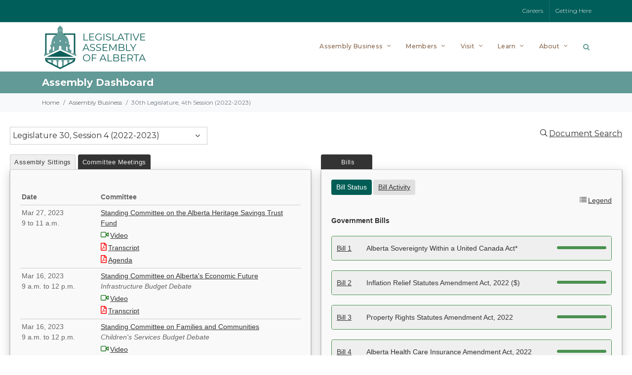

--- FILE ---
content_type: text/html; charset=utf-8
request_url: https://www.assembly.ab.ca/assembly-business/assembly-dashboard?legl=30&session=4&sectiona=b&btn=g&anchor=b20230202
body_size: 42473
content:

<!DOCTYPE html>
<head>

<!-- Google Tag Manager -->
<script>(function(w,d,s,l,i){w[l]=w[l]||[];w[l].push({'gtm.start':
new Date().getTime(),event:'gtm.js'});var f=d.getElementsByTagName(s)[0],
j=d.createElement(s),dl=l!='dataLayer'?'&l='+l:'';j.async=true;j.src=
'https://www.googletagmanager.com/gtm.js?id='+i+dl;f.parentNode.insertBefore(j,f);
})(window,document,'script','dataLayer','GTM-M5MM7GH');</script>
<!-- End Google Tag Manager -->

    <link href="https://fonts.googleapis.com/css?family=Crimson+Pro|Montserrat:300,400,500,600,700&amp;display=swap" rel="stylesheet" /><link rel="stylesheet" href="/Sitefinity/WebsiteTemplates/LAO/App_Themes/LAO/Global/bootstrap-icons-1.11.1/bootstrap-icons.css" /><meta name="viewport" content="width=device-width, initial-scale=1" /><title>
	Assembly Dashboard
</title><link rel="apple-touch-icon" sizes="180x180" href="/apple-touch-icon.png" /><link rel="icon" type="image/png" sizes="32x32" href="/favicon-32x32.png" /><link rel="icon" type="image/png" sizes="16x16" href="/favicon-16x16.png" /><link rel="manifest" href="/site.webmanifest" /><link rel="mask-icon" href="/safari-pinned-tab.svg" color="#005e5a" /><meta name="msapplication-TileColor" content="#005e5a" /><meta name="theme-color" content="#ffffff" /><link rel="stylesheet" type="text/css" href="/LAO/css/w3.css?v=0612" />
<link rel="stylesheet" type="text/css" href="/LAO/css/lao_shared.css?v=0612" />
<script type="text/javascript" src="/LAO/js/lao_shared.js"></script>
<link rel="stylesheet" type="text/css" href="/LAO/css/lao_dashboard.css?v=0612" />
<style type="text/css" media="all">.educationnewsletter {
}</style><meta name="Generator" content="Sitefinity 14.4.8143.0 DX" /><link rel="canonical" href="https://www.assembly.ab.ca/assembly-business/assembly-dashboard" /><link href="/Telerik.Web.UI.WebResource.axd?d=PMrIT5dOWaVYIcpFWUE4nMK0xcpamvNQ8GYLFrqAWZblYZci497ytRe7S0GA5l-uKM7oai7mAwe23CbVdPoERXDkeKt6w-9gSFGK9sGtMsc-_55PNPkI-LO5vv3WioEw0&amp;t=638840838637275692&amp;compress=0&amp;_TSM_CombinedScripts_=%3b%3bTelerik.Sitefinity.Resources%2c+Version%3d14.4.8143.0%2c+Culture%3dneutral%2c+PublicKeyToken%3db28c218413bdf563%3aen%3a9aa79f28-b2e3-44f2-889e-74b098a830dc%3a7a90d6a" type="text/css" rel="stylesheet" /><link href="/Sitefinity/WebsiteTemplates/LAO/App_Themes/LAO/global/main.min.css?v=638736783115826234" type="text/css" rel="stylesheet" /><link href="/Sitefinity/WebsiteTemplates/LAO/App_Themes/LAO/global/theme.min.css?v=638736783118202315" type="text/css" rel="stylesheet" /><link href="/Sitefinity/WebsiteTemplates/LAO/App_Themes/LAO/global/override.min.css?v=638736783116045245" type="text/css" rel="stylesheet" /><link href="/Sitefinity/WebsiteTemplates/LAO/App_Themes/LAO/global/responsive.min.css?v=638736783117576936" type="text/css" rel="stylesheet" /><link href="/Sitefinity/WebsiteTemplates/LAO/App_Themes/LAO/global/pd.css?v=638736783116321112" type="text/css" rel="stylesheet" /></head>
<body class="stretched" data-speed-in="800" data-speed-out="0">

<!-- Google Tag Manager (noscript) -->
<noscript><iframe src="https://www.googletagmanager.com/ns.html?id=GTM-M5MM7GH"
height="0" width="0" style="display:none;visibility:hidden"></iframe></noscript>
<!-- End Google Tag Manager (noscript) -->

	<form method="post" action="./assembly-dashboard" id="aspnetForm">
<div class="aspNetHidden">
<input type="hidden" name="ctl12_TSSM" id="ctl12_TSSM" value="" />
<input type="hidden" name="__EVENTTARGET" id="__EVENTTARGET" value="" />
<input type="hidden" name="__EVENTARGUMENT" id="__EVENTARGUMENT" value="" />
<input type="hidden" name="__VIEWSTATE" id="__VIEWSTATE" value="0PP1J8pzRR6HJPQK56QLE7VeTApf87h2KJY/TUhpzkpE/z7y7nIutThsfM45GFc6Uv2FLiPDZC8GDtgGzUQpUAPSszFKleUQYS2N/NEyP0Y=" />
</div>

<script type="text/javascript">
//<![CDATA[
var theForm = document.forms['aspnetForm'];
if (!theForm) {
    theForm = document.aspnetForm;
}
function __doPostBack(eventTarget, eventArgument) {
    if (!theForm.onsubmit || (theForm.onsubmit() != false)) {
        theForm.__EVENTTARGET.value = eventTarget;
        theForm.__EVENTARGUMENT.value = eventArgument;
        theForm.submit();
    }
}
//]]>
</script>


<script src="/WebResource.axd?d=pynGkmcFUV13He1Qd6_TZKTd1u1zQ5oSVFPcB853AqM4F2XUeVKoNsGMm0XlSu69FlXNsFBwhWo1hS5MK12Jrw2&amp;t=638901320248157332" type="text/javascript"></script>


<script src="/ScriptResource.axd?d=uHIkleVeDJf4xS50Krz-yPPMCs2jQd25v-ku9nq7VH-dUiNta208HhR2sGKrv69vJ3B5t0saVgi9LiVHBgQdljq0SzC-hMa6WRmVP-blg0YPANWNHnyd8Xwgq6cn2fImxKZPCjr6VDWgiZQfM8xovi5Xyl2fCgq86bcJZ4o_-eo1&amp;t=5c0e0825" type="text/javascript"></script>
<script src="/ScriptResource.axd?d=Jw6tUGWnA15YEa3ai3FadOVeQMoxgy5h3uBtk9Lz_a3iZ2eG_Xc99S8cc6pHHBLRmOtGub2mifj4AN26Vfu52CC2jculMAnZybd8w61dSk4MaMKpP3SF71VZuJmwHJHdbDBLPgWXgCuD3wC9IYV0DO6Zj4vL1dIDzDUvvNm6RY41&amp;t=5c0e0825" type="text/javascript"></script>
<script src="/ScriptResource.axd?d=ktXPS54N4JY6vbaCTPlT9VcTUscd3QSLlLSM1W_6tIZa3vikMEohghY_3vHsdprz65fRQVPUoAyDTZ4SvzoyCE1YKrnhfk9O5p_v-SKhbIFehuRgHAUaXyQgCuogfnON0bk1nVYUyNu_iHqLwGDdcg21Z5-G6VtnlHBsQg_fLPnUAwyAeCqrxzb_7hBlH7m40&amp;t=fffffffff0f4a022" type="text/javascript"></script>
<script src="/ScriptResource.axd?d=ePnjFy9PuY6CB3GWMX-b_-aEYifDwMuoERbViGl3FtTgEp3vIri5iTtIUSQ7AqqeViUeeICUwcKq9OZiAELqbVGeMhvBNchYocqvJYALS5MT9qHxg57zMlUsYESeCqLgJ3g8Q5OxXUD2DQi8ql-uoPCu3HXjrjsY2nxA2PNeW3uHY42-GIF9NIyI66rNFwai0&amp;t=fffffffff0f4a022" type="text/javascript"></script>
<script src="/ScriptResource.axd?d=Uf8BQcxRshYGUr_fjsqPCIDeXGTlDeeMHhHiP8KiuJ-LeCyHbDtNOqyMvBylqu8TNbYSoSM882iIrawW6PidUj0DqK0zFQgo2jz_XDt4edij9uRM2orX72JjynXY4Uw4kRqAPU9XsT_EFRkX1Ge85HKzM_WNzBIk_tOfJRkxvRyhQ5r11E9HfREmM7ve0Sa00&amp;t=fffffffff0f4a022" type="text/javascript"></script>
<script src="/Frontend-Assembly/Telerik.Sitefinity.Frontend.Search/Mvc/Scripts/SearchBox/Search-box.min.js?v=MTQuNC44MTQzLjA%3d" type="text/javascript"></script>
<script src="/ResourcePackages/Bootstrap4/assets/dist/js/popper.min.js" type="text/javascript"></script>
<script src="/ResourcePackages/Bootstrap4/assets/dist/js/bootstrap.min.js" type="text/javascript"></script>
<div class="aspNetHidden">

	<input type="hidden" name="__VIEWSTATEGENERATOR" id="__VIEWSTATEGENERATOR" value="7EDC45F7" />
</div>
		<script type="text/javascript">
//<![CDATA[
Sys.WebForms.PageRequestManager._initialize('ctl00$ScriptManager1', 'aspnetForm', [], [], [], 90, 'ctl00');
//]]>
</script>

		<div id="wrapper" class="pgedit">
			<div id="top-bar" class="dark">
				
<div id="topbar_T56F3FA55002_Col00" class="sf_colsIn container px-0" data-sf-element="Container" data-placeholder-label="Container"><div class="row" data-sf-element="Row">
    <div id="topbar_T56F3FA55003_Col00" class="sf_colsIn col-md-6 order-2 order-md-1" data-sf-element="Column 1" data-placeholder-label="Column 1">
<div >
    <div ><div class="top-links d-none d-md-block"><ul><li></li></ul></div></div>    
</div>
    </div>
    <div id="topbar_T56F3FA55003_Col01" class="sf_colsIn col-md-6 order-1 order-md-2" data-sf-element="Column 2" data-placeholder-label="Column 2">
<div >
    <div ><div class="top-links float-right">
<ul>
    <li><a href="/about/careers">Careers</a></li>
    <li><a href="/visit/plan-your-visit/getting-here">Getting Here</a></li>
</ul>
</div></div>    
</div>
    </div>
</div>

</div>



			</div>
			<div id="notice" class="d-none">
				

			</div>
			<header id="header" class="no-sticky">
				<div id="header-wrap">
					<div class="container">
						<div id="primary-menu-trigger"><i class="icon-reorder"></i></div>
						

<div >
    <div ><div id="logo"><a href="/" class="standard-logo" data-dark-logo="/images/default-source/default-album/logolao.png"><img src="/images/default-source/default-album/logolao.png" alt="Logo"></a><a href="/" class="retina-logo" data-dark-logo="/images/default-source/default-album/logolao@2x.png?Status=Temp&amp;sfvrsn=895d74f9_2"><img src="/images/default-source/default-album/logolao@2x.png?Status=Temp&amp;sfvrsn=895d74f9_2" alt="Logo"></a></div></div>    
</div>
						<div id="top-search">
							<a href="#" id="top-search-trigger"><i class="icon-search3"></i><i class="icon-line-cross"></i></a>
							



<div class="form-inline">
    <div class="form-group sf-search-input-wrapper" role="search">
        <input type="search" placeholder="Search" id="a74059cb-db65-45c2-91bb-f6a43d3f627b" class="form-control" value="" aria-autocomplete="both" aria-describedby='SearchInfo-1'/>
        
        <span id='SearchInfo-1' aria-hidden="true" hidden>When autocomplete results are available use up and down arrows to review and enter to select.</span>
    </div>
	
	<input type="hidden" data-sf-role="resultsUrl" value="/search-results" />
    <input type="hidden" data-sf-role="indexCatalogue" value="global-search-index" />
    <input type="hidden" data-sf-role="wordsMode" value="AllWords" />
    <input type="hidden" data-sf-role="disableSuggestions" value='false' />
    <input type="hidden" data-sf-role="minSuggestionLength" value="3" />
    <input type="hidden" data-sf-role="suggestionFields" value="Title,Content" />
    <input type="hidden" data-sf-role="language" />
    <input type="hidden" data-sf-role="suggestionsRoute" value="/restapi/search/suggestions" />
    <input type="hidden" data-sf-role="searchTextBoxId" value='#a74059cb-db65-45c2-91bb-f6a43d3f627b' />
    <input type="hidden" data-sf-role="searchButtonId" value='#ee32bb00-fe56-412b-a874-93468fdfd01a' />
</div>







						</div>
						




<nav id="primary-menu" class="with-arrows">
  <ul>
    <li class="mega-menu sub-menu"> <a href="#">
      <div>Assembly Business</div>
      </a>
      <div class="mega-menu-content style-2 clearfix">
        <ul class="mega-menu-column col">
          <li>
            <div class="feature-box fbox-effect mb-4">
              <div class="fbox-icon mb-4"> <a href="/assembly-business/assembly-dashboard"> <i class="icon-bar-chart icon-rotate-90 i-alt"></i> </a> </div>
              <div class="fbox-content"> <a href="/assembly-business/assembly-dashboard">
                <h3>Assembly Dashboard</h3>
                </a>
                <p><a class="no-link-p" href="/assembly-business/assembly-dashboard">Assembly and committee business at a glance.</a></p>
              </div>
            </div>
			<!-- <div class="feature-box fbox-effect mb-4">
              <div class="fbox-icon mb-4"> <a href="/assembly-business/assembly-dashboard"> <i class="icon-search i-alt icon-flip-horizontal"></i> </a> </div>
              <div class="fbox-content"> <a href="http://search.assembly.ab.ca:8900/laosearch.html">
                <h3>Document Search</h3>
                </a>
                <p><a class="no-link-p" href="http://search.assembly.ab.ca:8900/laosearch.html">Search transcripts, House records, bills and journals.</a></p>
              </div>
            </div> -->
            <div class="feature-box fbox-effect">
              <div class="fbox-icon mb-4"> <a href="/assembly-business/watch-the-assembly"> <i class="icon-landmark i-alt"></i> </a> </div>
              <div class="fbox-content"> <a href="/assembly-business/watch-the-assembly">
                <h3>Watch the Assembly</h3>
                </a>
                <p><a class="no-link-p" href="/assembly-business/watch-the-assembly">Watch your MLA in action.</a></p>
              </div>
            </div>
          </li>
        </ul>
        <ul class="mega-menu-column col">
          <li class="mega-menu-title sub-menu"> <a href="/assembly-business/assembly-records">
            <div>Assembly Records</div>
            </a>
            <ul>
              <li> <a href="/assembly-business/assembly-records/order-papers">
                <div> <i class="icon-circle-arrow-right"></i>Order Papers</div>
                </a> </li>
              <li> <a href="/assembly-business/assembly-records/votes-and-proceedings">
                <div> <i class="icon-circle-arrow-right"></i>Votes and Proceedings</div>
                </a> </li>
              <li> <a href="/assembly-business/assembly-records#tablings" data-scrollto="#tablings" data-offset="25">
                <div> <i class="icon-circle-arrow-right"></i>Tablings</div>
                </a> </li>
              <li> <a href="/assembly-business/assembly-records#motions-and-questions" data-scrollto="#motions-and-questions" data-offset="25">
                <div> <i class="icon-circle-arrow-right"></i>Motions and Questions</div>
                </a> </li>
				<li> <a href="/assembly-business/assembly-records/petitions">
                <div> <i class="icon-circle-arrow-right"></i>Petitions</div>
                </a> </li>
            </ul>
          </li>
		  <li class="mega-menu-title sub-menu">
             <a href="/assembly-business/assembly-records#assembly-documents">
            <div>Assembly Documents</div>
            </a>
            <ul>
              <li> <a href="/assembly-business/assembly-records#standingorders" data-scrollto="#standingorders" data-offset="25">
                <div> <i class="icon-circle-arrow-right"></i>Standing Orders</div>
                </a> </li>
              <li> <a href="/assembly-business/assembly-records#msco" data-scrollto="#msco" data-offset="25">
                <div> <i class="icon-circle-arrow-right"></i>Members’ Services Committee Orders</div>
                </a> </li>
            </ul>
          </li>
		  
        </ul>
        <ul class="mega-menu-column col">
          <li class="mega-menu-title sub-menu"> <a href="/assembly-business/bills">
            <div>Bills</div>
            </a>
            <ul>
              <li> <a href="/assembly-business/bills/bills-by-legislature">
                <div> <i class="icon-circle-arrow-right"></i>Bills by Legislature</div>
                </a> </li>
              <li> <a href="/assembly-business/bills/bill-status">
                <div> <i class="icon-circle-arrow-right"></i>Bill Status</div>
                </a> </li>
              <li> <a href="/assembly-business/bills/daily-bill-activity">
                <div> <i class="icon-circle-arrow-right"></i>Daily Bill Activity</div>
                </a> </li>
            </ul>
          </li>
          <li class="mega-menu-title sub-menu"> <a href="/assembly-business/transcripts">
            <div>Transcripts</div>
            </a>
            <ul>
              <li> <a href="/assembly-business/transcripts/transcripts-by-type">
                <div> <i class="icon-circle-arrow-right"></i>Hansard Transcripts</div>
                </a> </li>
              <li> <a href="/assembly-business/transcripts#committee-transcripts" data-scrollto="#committee-transcripts" data-offset="25">
                <div> <i class="icon-circle-arrow-right"></i>Committee Transcripts</div>
                </a> </li>
              <li> <a href="/assembly-business/transcripts/about-hansard">
                <div> <i class="icon-circle-arrow-right"></i>About Hansard</div>
                </a> </li>
            </ul>
          </li>
        </ul>
        <ul class="mega-menu-column col-lg-3">
          <li class="mega-menu-title sub-menu"> <a href="/assembly-business/committees">
            <div>Committees of the Assembly</div>
            </a>
            <ul>
              <li> <a href="/assembly-business/committees/current-business-topics">
                <div> <i class="icon-circle-arrow-right"></i>Current Business Topics</div>
                </a> </li>
              <li> <a href="/assembly-business/committees/committee-reports">
                <div> <i class="icon-circle-arrow-right"></i>Committee Reports</div>
                </a> </li>
              <li> <a href="/assembly-business/committees/committee-membership">
                <div> <i class="icon-circle-arrow-right"></i>Committee Membership</div>
                </a> </li>
              <li> <a href="/assembly-business/committees#upcoming-meetings" data-scrollto="#upcoming-meetings" data-offset="25">
                <div> <i class="icon-circle-arrow-right"></i>Upcoming Meeting Dates</div>
                </a> </li>
              <li class="sub-menu fly-out-item"> <a href="#">
                <div> <i class="icon-line-more-vertical"></i>Committees</div>
                </a>
                <ul class="menu-pos-invert mega-fly-out megamenu-dropdown">
                  <li> <a href="/assembly-business/committees/HS">
                    <div>Alberta Heritage Savings Trust Fund</div>
                    </a> </li>
                  <li> <a href="/assembly-business/committees/EF">
                    <div>Alberta's Economic Future</div>
                    </a> </li>
					 <li> <a href="/assembly-business/committees/FC">
                    <div>Families and Communities</div>
                    </a> </li>
                  <li> <a href="/assembly-business/committees/CR23">
                    <div>Conflicts of Interest Act Review</div>
                    </a> </li>                  
					<li> <a href="/assembly-business/committees/LO">
                    <div>Legislative Offices</div>
                    </a> </li>
                  <li> <a href="/assembly-business/committees/MS">
                    <div>Members' Services</div>
                    </a> </li>
                  <li> <a href="/assembly-business/committees/PB">
                    <div>Private Bills</div>
                    </a> </li>
                  <li> <a href="/assembly-business/committees/PE">
                    <div>Privileges and Elections, Standing Orders and Printing</div>
                    </a> </li>
                  <li> <a href="/assembly-business/committees/PA">
                    <div>Public Accounts</div>
                    </a> </li>
                  <li> <a href="/assembly-business/committees/RS">
                    <div>Resource Stewardship</div>
                    </a> </li>
                </ul>
              </li>
            </ul>
          </li>
        </ul>
      </div>
    </li>
    <li class="mega-menu sub-menu"> <a href="#">
      <div>Members</div>
      </a>
      <div class="mega-menu-content style-2 clearfix">
        <ul class="mega-menu-column col-lg-4">
          <li class="mega-menu-title sub-menu"> <a href="/members/members-of-the-legislative-assembly">
            <div class="portfolio-image bottommargin-sm"> <img class="img-thumbnail" src="/images/default-source/default-album/menu-members.jpg?sfvrsn=aea74b72_2" alt="Members of the Legislative Assembly"></div>
            <div>Members of the Legislative Assembly</div>
            </a>
            <ul>
              <li> <a href="/members/members-of-the-legislative-assembly/chamber-seating-plan">
                <div> <i class="icon-circle-arrow-right"></i>Chamber Seating Plan</div>
                </a> </li>
              <li> <a href="/members/members-of-the-legislative-assembly/constituencies">
                <div> <i class="icon-circle-arrow-right"></i>Constituencies</div>
                </a> </li>
            </ul>
          </li>
        </ul>        
        <ul class="mega-menu-column col-lg-4">
          <li class="mega-menu-title sub-menu">
             <a href="/members#related-resources">
            <div>Related Resources</div>
            </a>
            <ul>
              <li> <a href="/members/related-resources/expense-disclosure-guidelines">
                <div> <i class="icon-circle-arrow-right"></i>Expense Disclosure Guidelines</div>
                </a> </li>
              <li> <a href="/members/related-resources/mla-remuneration">
                <div> <i class="icon-circle-arrow-right"></i>MLA Remuneration</div>
                </a> </li>
              <li> <a href="/members/related-resources/mla-compensation-adjustments">
                <div> <i class="icon-circle-arrow-right"></i>MLA Compensation Adjustments</div>
                </a> </li>
              <li> <a href="/members/related-resources/congratulatory-certificates">
                <div> <i class="icon-circle-arrow-right"></i>Congratulatory Certificates</div>
                </a> </li>
            </ul>
          </li>
        </ul>
      </div>
    </li>
    <li class="mega-menu sub-menu"> <a href="#">
      <div>Visit</div>
      </a>
      <div class="mega-menu-content style-2 clearfix">
        <ul class="mega-menu-column col-lg-3">
          <li class="mega-menu-title sub-menu"> <a href="/visit/plan-your-visit">
            <div class="portfolio-image bottommargin-sm"> <img class="img-thumbnail" src="/images/default-source/default-album/menu-plan-your-visit.jpg?Status=Temp&sfvrsn=a938f1c6_2" alt="Plan Your Visit"></div>
            <div>Plan Your Visit</div>
            </a>
            <ul>
              <li> <a href="/visit/plan-your-visit/visitor-security">
                <div> <i class="icon-circle-arrow-right"></i>Visitor Security</div>
                </a> </li>
              <li> <a href="/visit/plan-your-visit/getting-here">
                <div> <i class="icon-circle-arrow-right"></i>Getting Here</div>
                </a> </li>
				<li> <a href="/visit/plan-your-visit/legislature-grounds">
                <div> <i class="icon-circle-arrow-right"></i>Legislature Grounds</div>
                </a> </li>
            </ul>
          </li>
        </ul>
        <ul class="mega-menu-column col-lg-3">
          <li class="mega-menu-title sub-menu"> <a href="/visit/tours">
            <div class="portfolio-image bottommargin-sm"> <img class="img-thumbnail" src="/images/default-source/default-album/menu-tours.jpg?sfvrsn=4fcc59fa_2" alt="Tours"></div>
            <div>Tours</div>
            </a>
            <ul>
				<li> <a href="/visit/tours#public-tours" data-scrollto="#public-tours" data-offset="25">
                <div> <i class="icon-circle-arrow-right"></i>Public Visitor Tours</div>
                </a> </li>
				<li> <a href="/visit/tours#school-tours" data-scrollto="#school-tours" data-offset="25">
                <div> <i class="icon-circle-arrow-right"></i>School Tours</div>
                </a> </li>
				<li> <a href="/visit/tours#video-tours" data-scrollto="#video-tours" data-offset="25">
                <div> <i class="icon-circle-arrow-right"></i>Video Tours</div>
                </a> </li>
            </ul>
          </li>
        </ul>
        <ul class="mega-menu-column col-lg-3">
          <li class="mega-menu-title sub-menu"> <a href="/visit/events">
            <div class="portfolio-image bottommargin-sm"> <img class="img-thumbnail" src="/images/default-source/default-album/menu-events.jpg?sfvrsn=293ee142_2" alt="Events"></div>
            <div>Events</div>
            </a>
            <ul>
              <li> <a href="/visit/events/canada-day">
                <div> <i class="icon-circle-arrow-right"></i>Canada Day</div>
                </a> </li>
              <li> <a href="/visit/events/celebrate-the-season">
                <div> <i class="icon-circle-arrow-right"></i>Celebrate the Season</div>
                </a> </li>
              <li> <a href="/visit/events/family-day">
                <div> <i class="icon-circle-arrow-right"></i>Family Day</div>
                </a> </li>
            </ul>
          </li>
        </ul>
        <ul class="mega-menu-column col-lg-3">
          <li class="mega-menu-title sub-menu"> <a href="/visit/visitor-centre">
            <div class="portfolio-image bottommargin-sm"> <img class="img-thumbnail" src="/images/default-source/default-album/menu-visitor-centre.jpg?sfvrsn=bee97e27_2" alt="Visitor Centre"></div>
            <div>Visitor Centre</div>
            </a>
            <ul style="z-index: 10;">
              <!--<li> <a href="/visit/visitor-centre/agora-interpretive-centre">
                <div> <i class="icon-circle-arrow-right"></i>Agora Interpretive Centre</div>
                </a> </li>-->
              <li> <a href="/visit/visitor-centre/borealis-gallery">
                <div> <i class="icon-circle-arrow-right"></i>Borealis Gallery</div>
                </a> </li>
              <li> <a href="/visit/visitor-centre/pehonan-theatre">
                <div> <i class="icon-circle-arrow-right"></i>Pehonan Theatre</div>
                </a> </li>
				<li> <a href="/visit/visitor-centre/capital-gifts">
                <div> <i class="icon-circle-arrow-right"></i>Capital Gifts</div>
                </a> </li>
              <li> <a href="/visit/visitor-centre/Democracy-Discovery-Centre">
                <div> <i class="icon-circle-arrow-right"></i>Democracy Discovery Centre</div>
                </a> </li>
            </ul>
          </li>
        </ul>
      </div>
    </li>
    <li class="mega-menu sub-menu"> <a href="#">
      <div>Learn</div>
      </a>
      <div class="mega-menu-content style-2 clearfix">
        <ul class="mega-menu-column col-lg-3">
          <li class="mega-menu-title sub-menu"> <a href="/learn/programs-and-resources">
            <div class="portfolio-image bottommargin-sm"> <img class="img-thumbnail" src="/images/default-source/default-album/menu-programs-and-resources.jpg?sfvrsn=df1f45ad_2" alt="Programs and Resources"></div>
            <div>Programs and Resources</div>
            </a>
            <ul>
              <li> <a href="/learn/programs-and-resources/alberta-teachers-institute">
                <div> <i class="icon-circle-arrow-right"></i>Alberta Teachers Institute</div>
                </a> </li>
				
				<li> <a href="#">
                <div> <i class="icon-line-more-vertical"></i>Education Resources</div>
                </a>
                <ul class="megamenu-dropdown mega-fly-out-right">
                  <li> <a href="/learn/programs-and-resources/mock-legislature">
                    <div>Mock Legislature</div>
                    </a> </li>
                  <li> <a href="/learn/programs-and-resources/online-resources">
                    <div>Online Resources</div>
                    </a> </li>
                </ul>
              </li>
				
				
				
            
              <li> <a href="/learn/programs-and-resources/school-at-the-legislature">
                <div> <i class="icon-circle-arrow-right"></i>School at the Legislature</div>
                </a> </li>
              <li> <a href="/learn/programs-and-resources/public-service-orientation">
                <div> <i class="icon-circle-arrow-right"></i>Public Service Orientation</div>
                </a> </li>
            </ul>
          </li>
        </ul>
        <ul class="mega-menu-column col-lg-3">
          <li class="mega-menu-title sub-menu"> <a href="/learn/the-legislative-assembly">
            <div class="portfolio-image bottommargin-sm"> <img class="img-thumbnail" src="/images/default-source/default-album/menu-the-legislative-assembly.jpg?sfvrsn=254369dc_2" alt="The Legislative Assembly"></div>
            <div>The Legislative Assembly</div>
            </a>
            <ul style="z-index:10 !important;">
              <li> <a href="/learn/the-legislative-assembly/former-members-legacy">
                <div> <i class="icon-circle-arrow-right"></i>Former Members' Legacy</div>
                </a> </li>
              <li> <a href="/learn/the-legislative-assembly/parliamentary-system">
                <div> <i class="icon-circle-arrow-right"></i>Parliamentary System</div>
                </a> </li>
              <li> <a href="/learn/the-legislative-assembly/roles">
                <div> <i class="icon-circle-arrow-right"></i>Roles</div>
                </a> </li>
				<li> <a href="/learn/the-legislative-assembly/the-chamber">
                <div> <i class="icon-circle-arrow-right"></i>The Chamber</div>
                </a> </li>
              <li> <a href="/learn/the-legislative-assembly/the-mace-and-black-rod">
                <div> <i class="icon-circle-arrow-right"></i>The Mace and Black Rod</div>
                </a> </li>
            </ul>
          </li>
        </ul>
        <ul class="mega-menu-column col-lg-3">
          <li class="mega-menu-title sub-menu"> <a href="/learn/legislature-library">
            <div class="portfolio-image bottommargin-sm"> <img class="img-thumbnail" src="/images/default-source/default-album/menu-legislature-library.jpg?sfvrsn=a9b0b286_2" alt="Legislature Library"></div>
            <div>Legislature Library</div>
            </a>
            <ul>
              <li> <a href="https://librarysearch.assembly.ab.ca/" target="_blank">
                <div> <i class="icon-circle-arrow-right"></i>Library Search<i class="icon-line-open ml-1"></i> </div>
                </a> </li>
            </ul>
          </li>
        </ul>
        <ul class="mega-menu-column col-lg-3">
          <li class="mega-menu-title sub-menu"> <a href="/learn/glossary">
            <div class="portfolio-image bottommargin-sm"> <img class="img-thumbnail" src="/images/default-source/default-album/menu-glossary.jpg?sfvrsn=8015b300_2" alt="Glossary"></div>
            <div>Glossary</div>
            </a> </li>
        </ul>
      </div>
    </li>
    <li class="mega-menu sub-menu"> <a href="#">
      <div>About</div>
      </a>
      <div class="mega-menu-content style-2 clearfix">
        <ul class="mega-menu-column col">
          <li class="mega-menu-title sub-menu"> <a href="/about/news-and-announcements">
            <div class="portfolio-image bottommargin-sm"> <img class="img-thumbnail" src="/images/default-source/default-album/menu-news-and-announcements.jpg?sfvrsn=88309cbb_2" alt="News and Announcements"></div>
            <div>News and Announcements</div>
            </a>
            <ul>
              <li> <a href="/about/news-and-announcements/media-centre">
                <div> <i class="icon-circle-arrow-right"></i>Media Centre</div>
                </a> </li>
            </ul>
          </li>
        </ul>
        <ul class="mega-menu-column col">
          <li class="mega-menu-title sub-menu"> <a href="/about/careers">
            <div class="portfolio-image bottommargin-sm"> <img class="img-thumbnail" src="/images/default-source/default-album/menu-careers.jpg?sfvrsn=967daf45_2" alt="Careers"></div>
            <div>Careers</div>
            </a>
            <ul>
              <li> <a href="/about/careers/choose-the-lao">
                <div> <i class="icon-circle-arrow-right"></i>Choose the LAO</div>
                </a> </li>
              <li> <a href="/about/careers/current-opportunities">
                <div> <i class="icon-circle-arrow-right"></i>Current Opportunities</div>
                </a> </li>
              <li> <a href="/about/careers/page-program">
                <div> <i class="icon-circle-arrow-right"></i>Page Program</div>
                </a> </li>
            </ul>
          </li>
        </ul>
        <ul class="mega-menu-column col">
          <li class="mega-menu-title sub-menu"> <a href="/about/legislative-assembly-office">
            <div>Legislative Assembly Office</div>
            </a>
            <ul>
              <li> <a href="/about/legislative-assembly-office/reports">
                <div> <i class="icon-circle-arrow-right"></i>Reports</div>
                </a> </li>
              <li> <a href="/about/legislative-assembly-office/compensation-disclosure">
                <div> <i class="icon-circle-arrow-right"></i>Compensation Disclosure</div>
                </a> </li>
				<li> <a href="/about/legislative-assembly-office/legislative-security-program">
                <div> <i class="icon-circle-arrow-right"></i>Legislative Security Program</div>
                </a> </li>
            </ul>
          </li>
          <li class="mega-menu-title sub-menu"> <a href="/about/venues">
            <div>Venues</div>
            </a>
            <ul>
              <li> <a href="/about/venues/government-bookings">
                <div> <i class="icon-circle-arrow-right"></i>Government Bookings</div>
                </a> </li>
              <li> <a href="/about/venues/not-for-profit-bookings">
                <div> <i class="icon-circle-arrow-right"></i>Not-For-Profit Bookings</div>
                </a> </li>
            </ul>
          </li>
          <li class="mega-menu-title sub-menu"> <a href="/about/contact-us">
            <div>Contact Us</div>
            </a> </li>
        </ul>
      </div>
    </li>
  </ul>
  <div id="mobile-menu-accordion" class="mobile-primary-menu my-4">
    <div class="card-header lvl1" id="heading-assembly-business">
      <h5 class="mb-0"> <a role="button" data-toggle="collapse" href="#collapse-assembly-business" aria-expanded="false" aria-controls="collapse-assembly-business">Assembly Business</a> </h5>
    </div>
    <div id="collapse-assembly-business" class="collapse" data-parent="#mobile-menu-accordion" aria-labelledby="heading-assembly-business">
      <div class="card-header lvl2">
        <h5 class="mb-0 font-weight-normal"> <a role="button" href="/assembly-business/assembly-dashboard">Assembly Dashboard</a> </h5>
      </div>
	  <div class="card-header lvl2">
        <h5 class="mb-0 font-weight-normal"> <a role="button" href="/assembly-business/watch-the-assembly">Watch the Assembly</a> </h5>
      </div>
      <div id="accordion-assembly-records">
        <div class="card-header lvl2 menu-section" id="heading-assembly-records">
          <h5 class="mb-0"> <a class="collapsed" role="button" data-toggle="collapse" href="#collapse-assembly-records" aria-expanded="false" aria-controls="collapse-assembly-records">Assembly Records</a> </h5>
        </div>
        <div id="collapse-assembly-records" class="collapse" aria-labelledby="heading-assembly-records" data-parent="#collapse-assembly-business">
          <div class="card-header lvl3">
            <h5 class="mb-0 font-weight-normal"> <a role="button" href="/assembly-business/assembly-records">Assembly Records - Home</a> </h5>
          </div>
          <div class="card-header lvl3">
            <h5 class="mb-0 font-weight-normal"> <a role="button" href="/assembly-business/assembly-records/order-papers">Order Papers</a> </h5>
          </div>
          <div class="card-header lvl3">
            <h5 class="mb-0 font-weight-normal"> <a role="button" href="/assembly-business/assembly-records/votes-and-proceedings">Votes and Proceedings</a> </h5>
          </div>
          <div class="card-header lvl3">
            <h5 class="mb-0 font-weight-normal"> <a role="button" href="/assembly-business/assembly-records#tablings" data-scrollto="#tablings" data-offset="25">Tablings</a> </h5>
          </div>
          <div class="card-header lvl3">
            <h5 class="mb-0 font-weight-normal"> <a role="button" href="/assembly-business/assembly-records#motions-and-questions" data-scrollto="#motions-and-questions" data-offset="25">Motions and Questions</a> </h5>
          </div>
		  <div class="card-header lvl3">
            <h5 class="mb-0 font-weight-normal"> <a role="button" href="/assembly-business/assembly-records/petitions">Petitions</a> </h5>
          </div>
        </div>
      </div>
	  <div id="accordion-assembly-documents">
        <div class="card-header lvl2 menu-section" id="heading-assembly-documents">
          <h5 class="mb-0"> <a class="collapsed" role="button" data-toggle="collapse" href="#collapse-assembly-documents" aria-expanded="false" aria-controls="collapse-assembly-documents">Assembly Documents</a> </h5>
        </div>
        <div id="collapse-assembly-documents" class="collapse" aria-labelledby="heading-assembly-documents" data-parent="#collapse-members">
		<div class="card-header lvl3">
            <h5 class="mb-0 font-weight-normal"> <a role="button" href="/assembly-business/assembly-records#assembly-documents">Assembly Documents - Home</a> </h5>
          </div>
          <div class="card-header lvl3">
            <h5 class="mb-0 font-weight-normal"> <a role="button" href="/assembly-business/assembly-records#standingorders">Standing Orders</a> </h5>
          </div>
          <div class="card-header lvl3">
            <h5 class="mb-0 font-weight-normal"> <a role="button" href="/assembly-business/assembly-records#msco">Members' Services Committee Orders</a> </h5>
          </div>
        </div>
      </div>
      <div id="accordion-bills">
        <div class="card-header lvl2 menu-section" id="heading-bills">
          <h5 class="mb-0"> <a class="collapsed" role="button" data-toggle="collapse" href="#collapse-bills" aria-expanded="false" aria-controls="collapse-bills">Bills</a> </h5>
        </div>
        <div id="collapse-bills" class="collapse" aria-labelledby="heading-bills" data-parent="#collapse-assembly-business">
          <div class="card-header lvl3">
            <h5 class="mb-0 font-weight-normal"> <a role="button" href="/assembly-business/bills">Bills - Home</a> </h5>
          </div>
          <div class="card-header lvl3">
            <h5 class="mb-0 font-weight-normal"> <a role="button" href="/assembly-business/bills/bills-by-legislature">Bills by Legislature</a> </h5>
          </div>
          <div class="card-header lvl3">
            <h5 class="mb-0 font-weight-normal"> <a role="button" href="/assembly-business/bills/bill-status">Bill Status</a> </h5>
          </div>
          <div class="card-header lvl3">
            <h5 class="mb-0 font-weight-normal"> <a role="button" href="/assembly-business/bills/daily-bill-activity">Daily Bill Activity</a> </h5>
          </div>
        </div>
      </div>
      <div id="accordion-transcripts">
        <div class="card-header lvl2 menu-section" id="heading-transcripts">
          <h5 class="mb-0"> <a class="collapsed" role="button" data-toggle="collapse" href="#collapse-transcripts" aria-expanded="false" aria-controls="collapse-transcripts">Transcripts</a> </h5>
        </div>
        <div id="collapse-transcripts" class="collapse" aria-labelledby="heading-transcripts" data-parent="#collapse-assembly-business">
          <div class="card-header lvl3">
            <h5 class="mb-0 font-weight-normal"> <a role="button" href="/assembly-business/transcripts">Transcripts - Home</a> </h5>
          </div>
          <div class="card-header lvl3">
            <h5 class="mb-0 font-weight-normal"> <a role="button" href="/assembly-business/transcripts/transcripts-by-type">Hansard Transcripts</a> </h5>
          </div>
          <div class="card-header lvl3">
            <h5 class="mb-0 font-weight-normal"> <a role="button" href="/assembly-business/transcripts#committee-transcripts" data-scrollto="#committee-transcripts" data-offset="25">Committee Transcripts</a> </h5>
          </div>
          <div class="card-header lvl3">
            <h5 class="mb-0 font-weight-normal"> <a role="button" href="/assembly-business/transcripts/about-hansard">About Hansard</a> </h5>
          </div>
        </div>
      </div>
      <div id="accordion-committees">
        <div class="card-header lvl2 menu-section" id="heading-committees">
          <h5 class="mb-0"> <a class="collapsed" role="button" data-toggle="collapse" href="#collapse-committees" aria-expanded="false" aria-controls="collapse-committees">Committees of the Assembly</a> </h5>
        </div>
        <div id="collapse-committees" class="collapse" aria-labelledby="heading-committees" data-parent="#collapse-assembly-business">
          <div class="card-header lvl3">
            <h5 class="mb-0 font-weight-normal"> <a role="button" href="/assembly-business/committees">Committees - Home</a> </h5>
          </div>
          <div class="card-header lvl3">
            <h5 class="mb-0 font-weight-normal"> <a role="button" href="/assembly-business/committees/current-business-topics">Current Business Topics</a> </h5>
          </div>
          <div class="card-header lvl3">
            <h5 class="mb-0 font-weight-normal"> <a role="button" href="/assembly-business/committees/committee-reports">Committee Reports</a> </h5>
          </div>
          <div class="card-header lvl3">
            <h5 class="mb-0 font-weight-normal"> <a role="button" href="/assembly-business/committees/committee-membership">Committee Membership</a> </h5>
          </div>
          <div class="card-header lvl3">
            <h5 class="mb-0 font-weight-normal"> <a role="button" href="/assembly-business/committees#upcoming-meetings" data-scrollto="#upcoming-meetings" data-offset="25">Upcoming Meeting Dates</a> </h5>
          </div>
          <div id="accordion-committee-list">
            <div class="card-header lvl3 menu-section" id="heading-committee-list">
              <h5 class="mb-0"> <a class="collapsed" role="button" data-toggle="collapse" href="#collapse-committee-list" aria-expanded="false" aria-controls="collapse-committee-list">Committees</a> </h5>
            </div>
            <div id="collapse-committee-list" class="collapse" aria-labelledby="heading-committee-list">
              <div class="card-header lvl4">
                <h5 class="mb-0 font-weight-normal"> <a role="button" href="/assembly-business/committees/HS">Alberta Heritage Savings Trust Fund</a> </h5>
              </div>
              <div class="card-header lvl4">
                <h5 class="mb-0 font-weight-normal"> <a role="button" href="/assembly-business/committees/EF">Alberta's Economic Future</a> </h5>
              </div>
			  <div class="card-header lvl4">
                <h5 class="mb-0 font-weight-normal"> <a role="button" href="/assembly-business/committees/CR23">Conflicts of Interest Act Review</a> </h5>
              </div>			  
              <div class="card-header lvl4">
                <h5 class="mb-0 font-weight-normal"> <a role="button" href="/assembly-business/committees/FC">Families and Communities</a> </h5>
              </div>
              <div class="card-header lvl4">
                <h5 class="mb-0 font-weight-normal"> <a role="button" href="/assembly-business/committees/LO">Legislative Offices</a> </h5>
              </div>
              <div class="card-header lvl4">
                <h5 class="mb-0 font-weight-normal"> <a role="button" href="/assembly-business/committees/MS">Members' Services</a> </h5>
              </div>
              <div class="card-header lvl4">
                <h5 class="mb-0 font-weight-normal"> <a role="button" href="/assembly-business/committees/PB">Private Bills</a> </h5>
              </div>
              <div class="card-header lvl4">
                <h5 class="mb-0 font-weight-normal"> <a role="button" href="/assembly-business/committees/PE">Privileges and Elections, Standing Orders and Printing</a> </h5>
              </div>
              <div class="card-header lvl4">
                <h5 class="mb-0 font-weight-normal"> <a role="button" href="/assembly-business/committees/PA">Public Accounts</a> </h5>
              </div>
              <div class="card-header lvl4">
                <h5 class="mb-0 font-weight-normal"> <a role="button" href="/assembly-business/committees/RS">Resource Stewardship</a> </h5>
              </div>
            </div>
          </div>
        </div>
      </div>
    </div>
    <div class="card-header lvl1" id="heading-members">
      <h5 class="mb-0"> <a role="button" data-toggle="collapse" href="#collapse-members" aria-expanded="false" aria-controls="collapse-members">Members</a> </h5>
    </div>
    <div id="collapse-members" class="collapse" data-parent="#mobile-menu-accordion" aria-labelledby="heading-members">
      <div id="accordion-MLAs">
        <div class="card-header lvl2 menu-section" id="heading-MLAs">
          <h5 class="mb-0"> <a class="collapsed" role="button" data-toggle="collapse" href="#collapse-MLAs" aria-expanded="false" aria-controls="collapse-MLAs">Members of the Legislative Assembly</a> </h5>
        </div>
        <div id="collapse-MLAs" class="collapse" aria-labelledby="heading-MLAs" data-parent="#collapse-members">
          <div class="card-header lvl3">
            <h5 class="mb-0 font-weight-normal"> <a role="button" href="/members/members-of-the-legislative-assembly">Members</a> </h5>
          </div>
          <div class="card-header lvl3">
            <h5 class="mb-0 font-weight-normal"> <a role="button" href="/members/members-of-the-legislative-assembly/chamber-seating-plan">Chamber Seating Plan</a> </h5>
          </div>
          <div class="card-header lvl3">
            <h5 class="mb-0 font-weight-normal"> <a role="button" href="/members/members-of-the-legislative-assembly/constituencies">Constituencies</a> </h5>
          </div>
        </div>
      </div>      
      <div id="accordion-related-resources">
        <div class="card-header lvl2 menu-section" id="heading-related-resources">
          <h5 class="mb-0"> <a class="collapsed" role="button" data-toggle="collapse" href="#collapse-related-resources" aria-expanded="false" aria-controls="collapse-related-resources">Related Resources</a> </h5>
        </div>
        <div id="collapse-related-resources" class="collapse" aria-labelledby="heading-related-resources" data-parent="#collapse-members">
		<div class="card-header lvl3">
            <h5 class="mb-0 font-weight-normal"> <a role="button" href="/members#related-resources">Related Resources - Home</a> </h5>
          </div>
          <div class="card-header lvl3">
            <h5 class="mb-0 font-weight-normal"> <a role="button" href="/members/related-resources/expense-disclosure-guidelines">Expense Disclosure Guidelines</a> </h5>
          </div>
          <div class="card-header lvl3">
            <h5 class="mb-0 font-weight-normal"> <a role="button" href="/members/related-resources/mla-remuneration">MLA Remuneration</a> </h5>
          </div>
          <div class="card-header lvl3">
            <h5 class="mb-0 font-weight-normal"> <a role="button" href="/members/related-resources/mla-compensation-adjustments">MLA Compensation Adjustments</a> </h5>
          </div>
          <div class="card-header lvl3">
            <h5 class="mb-0 font-weight-normal"> <a role="button" href="/members/related-resources/congratulatory-certificates">Congratulatory Certificates</a> </h5>
          </div>
        </div>
      </div>
    </div>
    <div class="card-header lvl1" id="heading-visit">
      <h5 class="mb-0"> <a role="button" data-toggle="collapse" href="#collapse-visit" aria-expanded="false" aria-controls="collapse-visit">Visit</a> </h5>
    </div>
    <div id="collapse-visit" class="collapse" data-parent="#mobile-menu-accordion" aria-labelledby="heading-visit">
      <div id="accordion-plan-your-visit">
        <div class="card-header lvl2 menu-section" id="heading-plan-your-visit">
          <h5 class="mb-0"> <a class="collapsed" role="button" data-toggle="collapse" href="#collapse-plan-your-visit" aria-expanded="false" aria-controls="collapse-plan-your-visit">Plan Your Visit</a> </h5>
        </div>
        <div id="collapse-plan-your-visit" class="collapse" aria-labelledby="heading-plan-your-visit" data-parent="#collapse-visit">
          <div class="card-header lvl3">
            <h5 class="mb-0 font-weight-normal"> <a role="button" href="/visit/plan-your-visit">Plan Your Visit - Home</a> </h5>
          </div>
          <div class="card-header lvl3">
            <h5 class="mb-0 font-weight-normal"> <a role="button" href="/visit/plan-your-visit/visitor-security">Visitor Security</a> </h5>
          </div>
          <div class="card-header lvl3">
            <h5 class="mb-0 font-weight-normal"> <a role="button" href="/visit/plan-your-visit/getting-here">Getting Here</a> </h5>
          </div>
		  <div class="card-header lvl3">
            <h5 class="mb-0 font-weight-normal"> <a role="button" href="/visit/plan-your-visit/legislature-grounds">Legislature Grounds</a> </h5>
          </div>
        </div>
      </div>
      <div id="accordion-tours">
        <div class="card-header lvl2 menu-section" id="heading-tours">
          <h5 class="mb-0"> <a class="collapsed" role="button" data-toggle="collapse" href="#collapse-tours" aria-expanded="false" aria-controls="collapse-tours">Tours</a> </h5>
        </div>
        <div id="collapse-tours" class="collapse" aria-labelledby="heading-tours" data-parent="#collapse-visit">
          <div class="card-header lvl3">
            <h5 class="mb-0 font-weight-normal"> <a role="button" href="/visit/tours">Tours - Home</a> </h5>
          </div>
		  <div class="card-header lvl3">
            <h5 class="mb-0 font-weight-normal"> <a role="button" href="/visit/tours#public-tours" data-scrollto="#public-tours" data-offset="25">Public Visitor Tours</a> </h5>
          </div>
          <div class="card-header lvl3">
            <h5 class="mb-0 font-weight-normal"> <a role="button" href="/visit/tours#school-tours" data-scrollto="#school-tours" data-offset="25">School Tours</a> </h5>
          </div>
		  <div class="card-header lvl3">
            <h5 class="mb-0 font-weight-normal"> <a role="button" href="/visit/tours#video-tours" data-scrollto="#video-tours" data-offset="25">Video Tours</a> </h5>
          </div>
        </div>
      </div>
      <div id="accordion-events">
        <div class="card-header lvl2 menu-section" id="heading-events">
          <h5 class="mb-0"> <a class="collapsed" role="button" data-toggle="collapse" href="#collapse-events" aria-expanded="false" aria-controls="collapse-events">Events</a> </h5>
        </div>
        <div id="collapse-events" class="collapse" aria-labelledby="heading-events" data-parent="#collapse-visit">
          <div class="card-header lvl3">
            <h5 class="mb-0 font-weight-normal"> <a role="button" href="/visit/events">Events - Home</a> </h5>
          </div>
          <div class="card-header lvl3">
            <h5 class="mb-0 font-weight-normal"> <a role="button" href="/visit/events/canada-day">Canada Day</a> </h5>
          </div>
          <div class="card-header lvl3">
            <h5 class="mb-0 font-weight-normal"> <a role="button" href="/visit/events/celebrate-the-season">Celebrate the Season</a> </h5>
          </div>
          <div class="card-header lvl3">
            <h5 class="mb-0 font-weight-normal"> <a role="button" href="/visit/events/family-day">Family Day</a> </h5>
          </div>
        </div>
      </div>
      <div id="accordion-visitor-centre">
        <div class="card-header lvl2 menu-section" id="heading-visitor-centre">
          <h5 class="mb-0"> <a class="collapsed" role="button" data-toggle="collapse" href="#collapse-visitor-centre" aria-expanded="false" aria-controls="collapse-visitor-centre">Visitor Centre</a> </h5>
        </div>
        <div id="collapse-visitor-centre" class="collapse" aria-labelledby="heading-visitor-centre" data-parent="#collapse-visit">
          <div class="card-header lvl3">
            <h5 class="mb-0 font-weight-normal"> <a role="button" href="/visit/visitor-centre">Visitor Centre - Home</a> </h5>
          </div>
          <!--<div class="card-header lvl3">
            <h5 class="mb-0 font-weight-normal"> <a role="button" href="/visit/visitor-centre/agora-interpretive-centre">Agora Interpretive Centre</a> </h5>
          </div>-->
          <div class="card-header lvl3">
            <h5 class="mb-0 font-weight-normal"> <a role="button" href="/visit/visitor-centre/borealis-gallery">Borealis Gallery</a> </h5>
          </div>
          <div class="card-header lvl3">
            <h5 class="mb-0 font-weight-normal"> <a role="button" href="/visit/visitor-centre/pehonan-theatre">Pehonan Theatre</a> </h5>
          </div>
		  <div class="card-header lvl3">
            <h5 class="mb-0 font-weight-normal"> <a role="button" href="/visit/visitor-centre/capital-gifts">Capital Gifts</a> </h5>
          </div>
          <div class="card-header lvl3">
            <h5 class="mb-0 font-weight-normal"> <a role="button" href="/visit/visitor-centre/Democracy-Discovery-Centre">Democracy Discovery Centre</a> </h5>
          </div>
        </div>
      </div>
    </div>
    <div class="card-header lvl1" id="heading-learn">
      <h5 class="mb-0"> <a role="button" data-toggle="collapse" href="#collapse-learn" aria-expanded="false" aria-controls="collapse-learn">Learn</a> </h5>
    </div>
    <div id="collapse-learn" class="collapse" data-parent="#mobile-menu-accordion" aria-labelledby="heading-learn">
      <div id="accordion-programs-and-resources">
        <div class="card-header lvl2 menu-section" id="heading-programs-and-resources">
          <h5 class="mb-0"> <a class="collapsed" role="button" data-toggle="collapse" href="#collapse-programs-and-resources" aria-expanded="false" aria-controls="collapse-programs-and-resources">Programs and Resources</a> </h5>
        </div>
        <div id="collapse-programs-and-resources" class="collapse" aria-labelledby="heading-programs-and-resources" data-parent="#collapse-learn">
          <div class="card-header lvl3">
            <h5 class="mb-0 font-weight-normal"> <a role="button" href="/learn/programs-and-resources">Programs and Resources - Home</a> </h5>
          </div>
          <div class="card-header lvl3">
            <h5 class="mb-0 font-weight-normal"> <a role="button" href="/learn/programs-and-resources/alberta-teachers-institute">Alberta Teachers Institute</a> </h5>
          </div>
          <div class="card-header lvl3">
            <h5 class="mb-0 font-weight-normal"> <a role="button" href="/learn/programs-and-resources/mock-legislature">Mock Legislature</a> </h5>
          </div>
		  <div class="card-header lvl3">
            <h5 class="mb-0 font-weight-normal"> <a role="button" href="/learn/programs-and-resources/online-resources">Online Resources</a> </h5>
          </div>
          <div class="card-header lvl3">
            <h5 class="mb-0 font-weight-normal"> <a role="button" href="/learn/programs-and-resources/school-at-the-legislature">School at the Legislature</a> </h5>
          </div>
		  <div class="card-header lvl3">
            <h5 class="mb-0 font-weight-normal"> <a role="button" href="/learn/programs-and-resources/public-service-orientation">Public Service Orientation</a> </h5>
          </div>
        </div>
      </div>
      <div id="accordion-the-legislative-assembly">
        <div class="card-header lvl2 menu-section" id="heading-the-legislative-assembly">
          <h5 class="mb-0"> <a class="collapsed" role="button" data-toggle="collapse" href="#collapse-the-legislative-assembly" aria-expanded="false" aria-controls="collapse-the-legislative-assembly">The Legislative Assembly</a> </h5>
        </div>
        <div id="collapse-the-legislative-assembly" class="collapse" aria-labelledby="heading-the-legislative-assembly" data-parent="#collapse-learn">
          <div class="card-header lvl3">
            <h5 class="mb-0 font-weight-normal"> <a role="button" href="/learn/the-legislative-assembly">The Legislative Assembly - Home</a> </h5>
          </div>
		  <div class="card-header lvl3">
            <h5 class="mb-0 font-weight-normal"> <a role="button" href="/learn/the-legislative-assembly/former-members-legacy">Former Members' Legacy</a> </h5>
          </div>
          <div class="card-header lvl3">
            <h5 class="mb-0 font-weight-normal"> <a role="button" href="/learn/the-legislative-assembly/parliamentary-system">Parliamentary System</a> </h5>
          </div>
          <div class="card-header lvl3">
            <h5 class="mb-0 font-weight-normal"> <a role="button" href="/learn/the-legislative-assembly/roles">Roles</a> </h5>
          </div>
		  <div class="card-header lvl3">
            <h5 class="mb-0 font-weight-normal"> <a role="button" href="/learn/the-legislative-assembly/the-chamber">The Chamber</a> </h5>
          </div>
          <div class="card-header lvl3">
            <h5 class="mb-0 font-weight-normal"> <a role="button" href="/learn/the-legislative-assembly/the-mace-and-black-rod">The Mace and Black Rod</a> </h5>
          </div>
        </div>
      </div>
      <div id="accordion-legislature-library">
        <div class="card-header lvl2 menu-section" id="heading-legislature-library">
          <h5 class="mb-0"> <a class="collapsed" role="button" data-toggle="collapse" href="#collapse-legislature-library" aria-expanded="false" aria-controls="collapse-legislature-library">Legislature Library</a> </h5>
        </div>
        <div id="collapse-legislature-library" class="collapse" aria-labelledby="heading-legislature-library" data-parent="#collapse-learn">
          <div class="card-header lvl3">
            <h5 class="mb-0 font-weight-normal"> <a role="button" href="/learn/legislature-library">Legislature Library - Home</a> </h5>
          </div>
          <div class="card-header lvl3">
            <h5 class="mb-0 font-weight-normal"> <a role="button" href="https://librarysearch.assembly.ab.ca/">Library Search<i class="icon-line-open ml-1"></i></a> </h5>
          </div>
        </div>
      </div>
      <div class="card-header lvl2">
        <h5 class="mb-0 font-weight-normal"> <a role="button" href="/learn/glossary">Glossary</a> </h5>
      </div>
    </div>
    <div class="card-header lvl1" id="heading-about">
      <h5 class="mb-0"> <a role="button" data-toggle="collapse" href="#collapse-about" aria-expanded="false" aria-controls="collapse-about">About</a> </h5>
    </div>
    <div id="collapse-about" class="collapse" data-parent="#mobile-menu-accordion" aria-labelledby="heading-about">
      <div id="accordion-news-and-announcements">
        <div class="card-header lvl2 menu-section" id="heading-news-and-announcements">
          <h5 class="mb-0"> <a class="collapsed" role="button" data-toggle="collapse" href="#collapse-news-and-announcements" aria-expanded="false" aria-controls="collapse-news-and-announcements">News and Announcements</a> </h5>
        </div>
        <div id="collapse-news-and-announcements" class="collapse" aria-labelledby="heading-news-and-announcements" data-parent="#collapse-about">
          <div class="card-header lvl3">
            <h5 class="mb-0 font-weight-normal"> <a role="button" href="/about/news-and-announcements">News and Announcements - Home</a> </h5>
          </div>
          <div class="card-header lvl3">
            <h5 class="mb-0 font-weight-normal"> <a role="button" href="/about/news-and-announcements/media-centre">Media Centre</a> </h5>
          </div>
        </div>
      </div>
      <div id="accordion-careers">
        <div class="card-header lvl2 menu-section" id="heading-careers">
          <h5 class="mb-0"> <a class="collapsed" role="button" data-toggle="collapse" href="#collapse-careers" aria-expanded="false" aria-controls="collapse-careers">Careers</a> </h5>
        </div>
        <div id="collapse-careers" class="collapse" aria-labelledby="heading-careers" data-parent="#collapse-about">
          <div class="card-header lvl3">
            <h5 class="mb-0 font-weight-normal"> <a role="button" href="/about/careers">Careers - Home</a> </h5>
          </div>
          <div class="card-header lvl3">
            <h5 class="mb-0 font-weight-normal"> <a role="button" href="/about/careers/choose-the-lao">Choose the LAO</a> </h5>
          </div>
          <div class="card-header lvl3">
            <h5 class="mb-0 font-weight-normal"> <a role="button" href="/about/careers/current-opportunities">Current Opportunities</a> </h5>
          </div>
          <div class="card-header lvl3">
            <h5 class="mb-0 font-weight-normal"> <a role="button" href="/about/careers/page-program">Page Program</a> </h5>
          </div>
        </div>
      </div>
      <div id="accordion-legislative-assembly-office">
        <div class="card-header lvl2 menu-section" id="heading-legislative-assembly-office">
          <h5 class="mb-0"> <a class="collapsed" role="button" data-toggle="collapse" href="#collapse-legislative-assembly-office" aria-expanded="false" aria-controls="collapse-legislative-assembly-office">Legislative Assembly Office</a> </h5>
        </div>
        <div id="collapse-legislative-assembly-office" class="collapse" aria-labelledby="heading-legislative-assembly-office" data-parent="#collapse-about">
          <div class="card-header lvl3">
            <h5 class="mb-0 font-weight-normal"> <a role="button" href="/about/legislative-assembly-office">Legislative Assembly Office - Home</a> </h5>
          </div>
          <div class="card-header lvl3">
            <h5 class="mb-0 font-weight-normal"> <a role="button" href="/about/legislative-assembly-office/reports">Reports</a> </h5>
          </div>
          <div class="card-header lvl3">
            <h5 class="mb-0 font-weight-normal"> <a role="button" href="/about/legislative-assembly-office/compensation-disclosure">Compensation Disclosure</a> </h5>
          </div>
		   <div class="card-header lvl3">
            <h5 class="mb-0 font-weight-normal"> <a role="button" href="/about/legislative-assembly-office/legislative-security-program">Legislative Security Program</a> </h5>
          </div>
        </div>
      </div>
      <div id="accordion-venues">
        <div class="card-header lvl2 menu-section" id="heading-venues">
          <h5 class="mb-0"> <a class="collapsed" role="button" data-toggle="collapse" href="#collapse-venues" aria-expanded="false" aria-controls="collapse-venues">Venues</a> </h5>
        </div>
        <div id="collapse-venues" class="collapse" aria-labelledby="heading-venues" data-parent="#collapse-about">
          <div class="card-header lvl3">
            <h5 class="mb-0 font-weight-normal"> <a role="button" href="/about/venues">Venues - Home</a> </h5>
          </div>
          <div class="card-header lvl3">
            <h5 class="mb-0 font-weight-normal"> <a role="button" href="/about/venues/government-bookings">Government Bookings</a> </h5>
          </div>
          <div class="card-header lvl3">
            <h5 class="mb-0 font-weight-normal"> <a role="button" href="/about/venues/not-for-profit-bookings">Not-For-Profit Bookings</a> </h5>
          </div>
        </div>
      </div>
      <div class="card-header lvl2">
        <h5 class="mb-0 font-weight-normal"> <a role="button" href="/about/contact-us">Contact Us</a> </h5>
      </div>
    </div>
  </div>
</nav>
					</div>
				</div>
			</header>
			

			
<div id="page-menu" class="no-sticky">
	<div id="page-menu-wrap" style="width:100%;">
		<div id="pagemenu_T1CD32207004_Col00" class="sf_colsIn container" data-sf-element="Container" data-placeholder-label="Container"><div class="row" data-sf-element="Row">
    <div id="pagemenu_T1CD32207005_Col00" class="sf_colsIn col" data-sf-element="Page Title" data-placeholder-label="Page Title"><h1 class="menu-title"><span>Assembly Dashboard</span></h1>
    </div>
    <div id="pagemenu_T1CD32207005_Col01" class="sf_colsIn col-auto d-flex" data-sf-element="Page Menu" data-placeholder-label="Page Menu">
    </div>
</div>
		</div>
	</div>
</div>
			
<div id="breadcrumb" ><div class="row" style="margin:auto;"><div class="container"><nav aria-label="Full path to the current page"><ol class="sf-breadscrumb breadcrumb d-none d-lg-flex" style="margin-bottom: 10px !important;"><li class="breadcrumb-item"><a href="/">Home </a></li><li class="breadcrumb-item"><a href="/assembly-business">Assembly Business </a></li><li class="breadcrumb-item active" aria-current="page">30th Legislature, 4th Session (2022-2023)</li></ol><ol class="sf-breadscrumb breadcrumb d-lg-none" style="margin-bottom: 10px !important;"><li class="breadcrumb-item"><i class="icon-chevron-left mr-1"></i><a href="/assembly-business">Assembly Business</a></li></ol></nav></div></div></div>

			

			

<style>#b20230202{position:relative; top:-20px;}
#b20230202 + div{background-color:#E2F0DB;}
</style>
<!--2/25/2025 11:53 AM-->
<div style="width: 100%; background-color: #fff;"><div id="adr-outer"><div class="adr-dropmenu"><div id="m"><link rel="stylesheet" type="text/css" href="/LAO/css/lao_dropmenu.css" /><div class="lao-menu"><div class="lao-menu-top">Legislature 30, Session 4 (2022-2023)<i class="fa icon-angle-down pr-3"></i></div><div class="lao-menu-content"><div><a href="/assembly-business/assembly-dashboard?legl=31&session=1#m">Legislature 31, Session 1 (2023-2025)</a></div><div class="lao-selected">Legislature 30, Session 4 (2022-2023)</div><div><a href="/assembly-business/assembly-dashboard?legl=30&session=3#m">Legislature 30, Session 3 (2022)</a></div><div><a href="/assembly-business/assembly-dashboard?legl=30&session=2#m">Legislature 30, Session 2 (2020-2022)</a></div><div><a href="/assembly-business/assembly-dashboard?legl=30&session=1#m">Legislature 30, Session 1 (2019-2020)</a></div><div><a href="/assembly-business/assembly-dashboard?legl=29&session=5#m">Legislature 29, Session 5 (2019)</a></div><div><a href="/assembly-business/assembly-dashboard?legl=29&session=4#m">Legislature 29, Session 4 (2018-2019)</a></div><div><a href="/assembly-business/assembly-dashboard?legl=29&session=3#m">Legislature 29, Session 3 (2017-2018)</a></div><div><a href="/assembly-business/assembly-dashboard?legl=29&session=2#m">Legislature 29, Session 2 (2016-2017)</a></div><div><a href="/assembly-business/assembly-dashboard?legl=29&session=1#m">Legislature 29, Session 1 (2015-2016)</a></div><div><a href="/assembly-business/assembly-dashboard?legl=28&session=3#m">Legislature 28, Session 3 (2014-2015)</a></div><div><a href="/assembly-business/assembly-dashboard?legl=28&session=2#m">Legislature 28, Session 2 (2014)</a></div><div><a href="/assembly-business/assembly-dashboard?legl=28&session=1#m">Legislature 28, Session 1 (2012-2014)</a></div><div><a href="/assembly-business/assembly-dashboard?legl=27&session=5#m">Legislature 27, Session 5 (2012)</a></div><div><a href="/assembly-business/assembly-dashboard?legl=27&session=4#m">Legislature 27, Session 4 (2011)</a></div><div><a href="/assembly-business/assembly-dashboard?legl=27&session=3#m">Legislature 27, Session 3 (2010-2011)</a></div><div><a href="/assembly-business/assembly-dashboard?legl=27&session=2#m">Legislature 27, Session 2 (2009-2010)</a></div><div><a href="/assembly-business/assembly-dashboard?legl=27&session=1#m">Legislature 27, Session 1 (2008-2009)</a></div><div><a href="/assembly-business/assembly-dashboard?legl=26&session=4#m">Legislature 26, Session 4 (2008)</a></div><div><a href="/assembly-business/assembly-dashboard?legl=26&session=3#m">Legislature 26, Session 3 (2007-2008)</a></div><div><a href="/assembly-business/assembly-dashboard?legl=26&session=2#m">Legislature 26, Session 2 (2006-2007)</a></div><div><a href="/assembly-business/assembly-dashboard?legl=26&session=1#m">Legislature 26, Session 1 (2005)</a></div><div><a href="/assembly-business/assembly-dashboard?legl=25&session=4#m">Legislature 25, Session 4 (2004)</a></div><div><a href="/assembly-business/assembly-dashboard?legl=25&session=3#m">Legislature 25, Session 3 (2003-2004)</a></div><div><a href="/assembly-business/assembly-dashboard?legl=25&session=2#m">Legislature 25, Session 2 (2002-2003)</a></div><div><a href="/assembly-business/assembly-dashboard?legl=25&session=1#m">Legislature 25, Session 1 (2001-2002)</a></div><div><a href="/assembly-business/assembly-dashboard?legl=24&session=5#m">Legislature 24, Session 5 (2001)</a></div><div><a href="/assembly-business/assembly-dashboard?legl=24&session=4#m">Legislature 24, Session 4 (2000-2001)</a></div><div><a href="/assembly-business/assembly-dashboard?legl=24&session=3#m">Legislature 24, Session 3 (1999-2000)</a></div><div><a href="/assembly-business/assembly-dashboard?legl=24&session=2#m">Legislature 24, Session 2 (1998-1999)</a></div><div><a href="/assembly-business/assembly-dashboard?legl=24&session=1#m">Legislature 24, Session 1 (1997-1998)</a></div><div><a href="/assembly-business/assembly-dashboard?legl=23&session=5#m">Legislature 23, Session 5 (1997)</a></div><div><a href="/assembly-business/assembly-dashboard?legl=23&session=4#m">Legislature 23, Session 4 (1996-1997)</a></div><div><a href="/assembly-business/assembly-dashboard?legl=23&session=3#m">Legislature 23, Session 3 (1995-1996)</a></div><div><a href="/assembly-business/assembly-dashboard?legl=23&session=2#m">Legislature 23, Session 2 (1994-1995)</a></div><div><a href="/assembly-business/assembly-dashboard?legl=23&session=1#m">Legislature 23, Session 1 (1993-1994)</a></div><div><a href="/assembly-business/assembly-dashboard?legl=22&session=4#m">Legislature 22, Session 4 (1992-1993)</a></div><div><a href="/assembly-business/assembly-dashboard?legl=22&session=3#m">Legislature 22, Session 3 (1991-1992)</a></div><div><a href="/assembly-business/assembly-dashboard?legl=22&session=2#m">Legislature 22, Session 2 (1990-1991)</a></div><div><a href="/assembly-business/assembly-dashboard?legl=22&session=1#m">Legislature 22, Session 1 (1989-1990)</a></div><div><a href="/assembly-business/assembly-dashboard?legl=21&session=4#m">Legislature 21, Session 4 (1989)</a></div><div><a href="/assembly-business/assembly-dashboard?legl=21&session=3#m">Legislature 21, Session 3 (1988-1989)</a></div><div><a href="/assembly-business/assembly-dashboard?legl=21&session=2#m">Legislature 21, Session 2 (1987-1988)</a></div><div><a href="/assembly-business/assembly-dashboard?legl=21&session=1#m">Legislature 21, Session 1 (1986-1987)</a></div><div><a href="/assembly-business/assembly-dashboard?legl=20&session=4#m">Legislature 20, Session 4 (1986)</a></div><div><a href="/assembly-business/assembly-dashboard?legl=20&session=3#m">Legislature 20, Session 3 (1985-1986)</a></div><div><a href="/assembly-business/assembly-dashboard?legl=20&session=2#m">Legislature 20, Session 2 (1984-1985)</a></div><div><a href="/assembly-business/assembly-dashboard?legl=20&session=1#m">Legislature 20, Session 1 (1983-1984)</a></div><div><a href="/assembly-business/assembly-dashboard?legl=19&session=4#m">Legislature 19, Session 4 (1982)</a></div><div><a href="/assembly-business/assembly-dashboard?legl=19&session=3#m">Legislature 19, Session 3 (1981-1982)</a></div><div><a href="/assembly-business/assembly-dashboard?legl=19&session=2#m">Legislature 19, Session 2 (1980-1981)</a></div><div><a href="/assembly-business/assembly-dashboard?legl=19&session=1#m">Legislature 19, Session 1 (1979)</a></div><div><a href="/assembly-business/assembly-dashboard?legl=18&session=4#m">Legislature 18, Session 4 (1978)</a></div><div><a href="/assembly-business/assembly-dashboard?legl=18&session=3#m">Legislature 18, Session 3 (1977)</a></div><div><a href="/assembly-business/assembly-dashboard?legl=18&session=2#m">Legislature 18, Session 2 (1976)</a></div><div><a href="/assembly-business/assembly-dashboard?legl=18&session=1#m">Legislature 18, Session 1 (1975)</a></div><div><a href="/assembly-business/assembly-dashboard?legl=17&session=4#m">Legislature 17, Session 4 (1975)</a></div><div><a href="/assembly-business/assembly-dashboard?legl=17&session=3#m">Legislature 17, Session 3 (1974)</a></div><div><a href="/assembly-business/assembly-dashboard?legl=17&session=2#m">Legislature 17, Session 2 (1973)</a></div><div><a href="/assembly-business/assembly-dashboard?legl=17&session=1#m">Legislature 17, Session 1 (1972)</a></div><div><a href="/assembly-business/assembly-dashboard?legl=16&session=4#m">Legislature 16, Session 4 (1971)</a></div><div><a href="/assembly-business/assembly-dashboard?legl=16&session=3#m">Legislature 16, Session 3 (1970)</a></div><div><a href="/assembly-business/assembly-dashboard?legl=16&session=2#m">Legislature 16, Session 2 (1969)</a></div><div><a href="/assembly-business/assembly-dashboard?legl=16&session=1#m">Legislature 16, Session 1 (1968)</a></div><div><a href="/assembly-business/assembly-dashboard?legl=15&session=5#m">Legislature 15, Session 5 (1967)</a></div><div><a href="/assembly-business/assembly-dashboard?legl=15&session=4#m">Legislature 15, Session 4 (1966)</a></div><div><a href="/assembly-business/assembly-dashboard?legl=15&session=3#m">Legislature 15, Session 3 (1966)</a></div><div><a href="/assembly-business/assembly-dashboard?legl=15&session=2#m">Legislature 15, Session 2 (1965)</a></div><div><a href="/assembly-business/assembly-dashboard?legl=15&session=1#m">Legislature 15, Session 1 (1964)</a></div><div><a href="/assembly-business/assembly-dashboard?legl=14&session=5#m">Legislature 14, Session 5 (1963)</a></div><div><a href="/assembly-business/assembly-dashboard?legl=14&session=4#m">Legislature 14, Session 4 (1962)</a></div><div><a href="/assembly-business/assembly-dashboard?legl=14&session=3#m">Legislature 14, Session 3 (1961)</a></div><div><a href="/assembly-business/assembly-dashboard?legl=14&session=2#m">Legislature 14, Session 2 (1961)</a></div><div><a href="/assembly-business/assembly-dashboard?legl=14&session=1#m">Legislature 14, Session 1 (1960)</a></div><div><a href="/assembly-business/assembly-dashboard?legl=13&session=5#m">Legislature 13, Session 5 (1959)</a></div><div><a href="/assembly-business/assembly-dashboard?legl=13&session=4#m">Legislature 13, Session 4 (1958)</a></div><div><a href="/assembly-business/assembly-dashboard?legl=13&session=3#m">Legislature 13, Session 3 (1957)</a></div><div><a href="/assembly-business/assembly-dashboard?legl=13&session=2#m">Legislature 13, Session 2 (1956)</a></div><div><a href="/assembly-business/assembly-dashboard?legl=13&session=1#m">Legislature 13, Session 1 (1955)</a></div><div><a href="/assembly-business/assembly-dashboard?legl=12&session=3#m">Legislature 12, Session 3 (1955)</a></div><div><a href="/assembly-business/assembly-dashboard?legl=12&session=2#m">Legislature 12, Session 2 (1954)</a></div><div><a href="/assembly-business/assembly-dashboard?legl=12&session=1#m">Legislature 12, Session 1 (1953)</a></div><div><a href="/assembly-business/assembly-dashboard?legl=11&session=5#m">Legislature 11, Session 5 (1952)</a></div><div><a href="/assembly-business/assembly-dashboard?legl=11&session=4#m">Legislature 11, Session 4 (1951)</a></div><div><a href="/assembly-business/assembly-dashboard?legl=11&session=3#m">Legislature 11, Session 3 (1950)</a></div><div><a href="/assembly-business/assembly-dashboard?legl=11&session=2#m">Legislature 11, Session 2 (1949)</a></div><div><a href="/assembly-business/assembly-dashboard?legl=11&session=1#m">Legislature 11, Session 1 (1949)</a></div><div><a href="/assembly-business/assembly-dashboard?legl=10&session=5#m">Legislature 10, Session 5 (1948)</a></div><div><a href="/assembly-business/assembly-dashboard?legl=10&session=4#m">Legislature 10, Session 4 (1947)</a></div><div><a href="/assembly-business/assembly-dashboard?legl=10&session=3#m">Legislature 10, Session 3 (1946)</a></div><div><a href="/assembly-business/assembly-dashboard?legl=10&session=2#m">Legislature 10, Session 2 (1945)</a></div><div><a href="/assembly-business/assembly-dashboard?legl=10&session=1#m">Legislature 10, Session 1 (1945)</a></div><div><a href="/assembly-business/assembly-dashboard?legl=9&session=4#m">Legislature 9, Session 4 (1944)</a></div><div><a href="/assembly-business/assembly-dashboard?legl=9&session=3#m">Legislature 9, Session 3 (1943)</a></div><div><a href="/assembly-business/assembly-dashboard?legl=9&session=2#m">Legislature 9, Session 2 (1942)</a></div><div><a href="/assembly-business/assembly-dashboard?legl=9&session=1#m">Legislature 9, Session 1 (1941)</a></div><div><a href="/assembly-business/assembly-dashboard?legl=8&session=9#m">Legislature 8, Session 9 (1940)</a></div><div><a href="/assembly-business/assembly-dashboard?legl=8&session=8#m">Legislature 8, Session 8 (1939)</a></div><div><a href="/assembly-business/assembly-dashboard?legl=8&session=7#m">Legislature 8, Session 7 (1938)</a></div><div><a href="/assembly-business/assembly-dashboard?legl=8&session=6#m">Legislature 8, Session 6 (1938)</a></div><div><a href="/assembly-business/assembly-dashboard?legl=8&session=5#m">Legislature 8, Session 5 (1937)</a></div><div><a href="/assembly-business/assembly-dashboard?legl=8&session=4#m">Legislature 8, Session 4 (1937)</a></div><div><a href="/assembly-business/assembly-dashboard?legl=8&session=3#m">Legislature 8, Session 3 (1937)</a></div><div><a href="/assembly-business/assembly-dashboard?legl=8&session=2#m">Legislature 8, Session 2 (1936)</a></div><div><a href="/assembly-business/assembly-dashboard?legl=8&session=1#m">Legislature 8, Session 1 (1936)</a></div><div><a href="/assembly-business/assembly-dashboard?legl=7&session=5#m">Legislature 7, Session 5 (1935)</a></div><div><a href="/assembly-business/assembly-dashboard?legl=7&session=4#m">Legislature 7, Session 4 (1934)</a></div><div><a href="/assembly-business/assembly-dashboard?legl=7&session=3#m">Legislature 7, Session 3 (1933)</a></div><div><a href="/assembly-business/assembly-dashboard?legl=7&session=2#m">Legislature 7, Session 2 (1932)</a></div><div><a href="/assembly-business/assembly-dashboard?legl=7&session=1#m">Legislature 7, Session 1 (1931)</a></div><div><a href="/assembly-business/assembly-dashboard?legl=6&session=4#m">Legislature 6, Session 4 (1930)</a></div><div><a href="/assembly-business/assembly-dashboard?legl=6&session=3#m">Legislature 6, Session 3 (1929)</a></div><div><a href="/assembly-business/assembly-dashboard?legl=6&session=2#m">Legislature 6, Session 2 (1928)</a></div><div><a href="/assembly-business/assembly-dashboard?legl=6&session=1#m">Legislature 6, Session 1 (1927)</a></div><div><a href="/assembly-business/assembly-dashboard?legl=5&session=6#m">Legislature 5, Session 6 (1926)</a></div><div><a href="/assembly-business/assembly-dashboard?legl=5&session=5#m">Legislature 5, Session 5 (1925)</a></div><div><a href="/assembly-business/assembly-dashboard?legl=5&session=4#m">Legislature 5, Session 4 (1924)</a></div><div><a href="/assembly-business/assembly-dashboard?legl=5&session=3#m">Legislature 5, Session 3 (1923)</a></div><div><a href="/assembly-business/assembly-dashboard?legl=5&session=2#m">Legislature 5, Session 2 (1922)</a></div><div><a href="/assembly-business/assembly-dashboard?legl=5&session=1#m">Legislature 5, Session 1 (1922)</a></div><div><a href="/assembly-business/assembly-dashboard?legl=4&session=4#m">Legislature 4, Session 4 (1921)</a></div><div><a href="/assembly-business/assembly-dashboard?legl=4&session=3#m">Legislature 4, Session 3 (1920)</a></div><div><a href="/assembly-business/assembly-dashboard?legl=4&session=2#m">Legislature 4, Session 2 (1919)</a></div><div><a href="/assembly-business/assembly-dashboard?legl=4&session=1#m">Legislature 4, Session 1 (1918)</a></div><div><a href="/assembly-business/assembly-dashboard?legl=3&session=5#m">Legislature 3, Session 5 (1917)</a></div><div><a href="/assembly-business/assembly-dashboard?legl=3&session=4#m">Legislature 3, Session 4 (1916)</a></div><div><a href="/assembly-business/assembly-dashboard?legl=3&session=3#m">Legislature 3, Session 3 (1915)</a></div><div><a href="/assembly-business/assembly-dashboard?legl=3&session=2#m">Legislature 3, Session 2 (1914)</a></div><div><a href="/assembly-business/assembly-dashboard?legl=3&session=1#m">Legislature 3, Session 1 (1913)</a></div><div><a href="/assembly-business/assembly-dashboard?legl=2&session=4#m">Legislature 2, Session 4 (1913)</a></div><div><a href="/assembly-business/assembly-dashboard?legl=2&session=3#m">Legislature 2, Session 3 (1911-1912)</a></div><div><a href="/assembly-business/assembly-dashboard?legl=2&session=2#m">Legislature 2, Session 2 (1910)</a></div><div><a href="/assembly-business/assembly-dashboard?legl=2&session=1#m">Legislature 2, Session 1 (1910)</a></div><div><a href="/assembly-business/assembly-dashboard?legl=1&session=4#m">Legislature 1, Session 4 (1909)</a></div><div><a href="/assembly-business/assembly-dashboard?legl=1&session=3#m">Legislature 1, Session 3 (1908)</a></div><div><a href="/assembly-business/assembly-dashboard?legl=1&session=2#m">Legislature 1, Session 2 (1907)</a></div><div><a href="/assembly-business/assembly-dashboard?legl=1&session=1#m">Legislature 1, Session 1 (1906)</a></div></div></div></div><div class="adr-search"><div><i class="icon-line-search"></i><a href="https://search.assembly.ab.ca/laosearch.html?legid=30_4">Document Search</a></div></div></div><div class="outer"><div class="sectionA"><a id="sectionA"></a><div class="main4 w3-container">
<div class="w3-bar">
<span class="w3-bar-item w3-button tablinkSectionA" onclick="openTabSectionA(event,'tabAssemblyID')"><span class="rwd-hide">Assembly Sittings</span><span class="rwd-show">Assembly</span></span>
<span class="w3-bar-item w3-button tablinkSectionA tabSectionA-selected" onclick="openTabSectionA(event,'tabCommitteeID')"><span class="rwd-hide">Committee Meetings</span><span class="rwd-show">Committees</span></span>
<span class="w3-bar-item w3-button tablinkSectionA ghost"><a data-scrollto="#sectionB" href="#sectionB">Bills</a></span></div>

<div id="tabAssemblyID" style="display:none;" class="w3-container w3-border tabSectionA">
<div id="hr">
<div class="section2">
<ul class="nav nav-pills"><li class="nav-item"><a class="nav-link active" data-toggle="pill" href="#tabAcontent1"><span class="rwd-hide">Session Sittings</span><span class="rwd-show">Session Sittings</span></a></li><li class="nav-item"><a class="nav-link" data-toggle="pill" href="#tabAcontent2"><span class="rwd-hide">Documents and Records</span><span class="rwd-show">Documents</span></a></li></ul><div class="tab-content"><div class="tab-pane dbcontainer active" id="tabAcontent1"><a id="ps1"></a>
<div class="th month">
<div class="col1">
March 2023
</div>
<div class="col2">
<span style="visibility:hidden"<i class="icon-caret-up"></i></span><a data-scrollto="#ps2" href="#ps2"><i class="icon-caret-down"></i></a>
</div>
</div>
<a id="a20230327"></a><div class="date">
<div class="header">
<div><span>&nbsp;</span></div>
</div>
<div class="items">
<div class="item ar">
<div class="col1">
Assembly Records</div>
<div class="col2">
<div class="file"><a target=_blank href="https://docs.assembly.ab.ca/LADDAR_files\docs\houserecords\op\legislature_30\session_4\20230327_1200_01_op.pdf"/><i class="icon-file-pdf1 pdf mr-1"></i>Order Paper</a></div></div>
</div>
<!--billactivity20230327-->
</div>
</div>
<a id="a20230323"></a><div class="date">
<div class="header">
<div><span>Thursday March 23, 2023</span></div>
<div><span class="sittingday">Day 24</span></div>
</div>
<div class="items">
<div class="item">
<div class="col1">
Afternoon Sitting</div>
<div class="col2">
<div class="file"><a target=_blank href="https://docs.assembly.ab.ca/LADDAR_files\docs\hansards\han\legislature_30\session_4\20230323_1330_01_han.pdf"/><i class="icon-file-pdf1 pdf mr-1"></i>Transcript</a></div></div>
<div class="col3">
<div class="file"><a target=_blank href="http://assemblyonline.assembly.ab.ca/Harmony/en/PowerBrowser/PowerBrowserV2/20200317/-1/17117"/><i class="icon-line-video av mr-1"></i>Video</a></div></div>
</div>
<div class="item ar">
<div class="col1">
Assembly Records</div>
<div class="col2">
<div class="file"><a target=_blank href="https://docs.assembly.ab.ca/LADDAR_files\docs\houserecords\op\legislature_30\session_4\20230323_1200_01_op.pdf"/><i class="icon-file-pdf1 pdf mr-1"></i>Order Paper</a></div></div>
</div>
<div class="item ar">
<div class="col1">
</div>
<div class="col2">
<div class="file"><a target=_blank href="https://docs.assembly.ab.ca/LADDAR_files\docs\houserecords\vp\legislature_30\session_4\20230323_1200_01_vp.pdf"/><i class="icon-file-pdf1 pdf mr-1"></i>Votes and Proceedings</a></div></div>
</div>
<div class="item ar">
<div class="col1">
Bill Activity</div>
<div class="col2">
<a href="/assembly-business/assembly-dashboard?legl=30&session=4&sectiona=a&btn=e&rx=748&billinfoid=11999&anchor=g11999#g11999">10</a>, <a href="/assembly-business/assembly-dashboard?legl=30&session=4&sectiona=a&btn=e&rx=748&billinfoid=12001&anchor=g12001#g12001">11</a>, <a href="/assembly-business/assembly-dashboard?legl=30&session=4&sectiona=a&btn=e&rx=748&billinfoid=12002&anchor=g12002#g12002">12</a>, <a href="/assembly-business/assembly-dashboard?legl=30&session=4&sectiona=a&btn=e&rx=748&billinfoid=12003&anchor=g12003#g12003">208</a>, <a href="/assembly-business/assembly-dashboard?legl=30&session=4&sectiona=a&btn=e&rx=748&billinfoid=12004&anchor=g12004#g12004">209</a></div>
</div>

</div>
</div>
<a id="a20230322"></a><div class="date">
<div class="header">
<div><span>Wednesday March 22, 2023</span></div>
<div><span class="sittingday">Day 23</span></div>
</div>
<div class="items">
<div class="item">
<div class="col1">
Afternoon Sitting</div>
<div class="col2">
<div class="file"><a target=_blank href="https://docs.assembly.ab.ca/LADDAR_files\docs\hansards\han\legislature_30\session_4\20230322_1330_01_han.pdf"/><i class="icon-file-pdf1 pdf mr-1"></i>Transcript</a></div></div>
<div class="col3">
<div class="file"><a target=_blank href="http://assemblyonline.assembly.ab.ca/Harmony/en/PowerBrowser/PowerBrowserV2/20200317/-1/17116"/><i class="icon-line-video av mr-1"></i>Video</a></div></div>
</div>
<div class="item">
<div class="col1">
Evening Sitting</div>
<div class="col2">
<div class="file"><a target=_blank href="https://docs.assembly.ab.ca/LADDAR_files\docs\hansards\han\legislature_30\session_4\20230322_1930_01_han.pdf"/><i class="icon-file-pdf1 pdf mr-1"></i>Transcript</a></div></div>
<div class="col3">
<div class="file"><a target=_blank href="http://assemblyonline.assembly.ab.ca/Harmony/en/PowerBrowser/PowerBrowserV2/20200317/-1/17388"/><i class="icon-line-video av mr-1"></i>Video</a></div></div>
</div>
<div class="item ar">
<div class="col1">
Assembly Records</div>
<div class="col2">
<div class="file"><a target=_blank href="https://docs.assembly.ab.ca/LADDAR_files\docs\houserecords\op\legislature_30\session_4\20230322_1200_01_op.pdf"/><i class="icon-file-pdf1 pdf mr-1"></i>Order Paper</a></div></div>
</div>
<div class="item ar">
<div class="col1">
</div>
<div class="col2">
<div class="file"><a target=_blank href="https://docs.assembly.ab.ca/LADDAR_files\docs\houserecords\vp\legislature_30\session_4\20230322_1200_01_vp.pdf"/><i class="icon-file-pdf1 pdf mr-1"></i>Votes and Proceedings</a></div></div>
</div>
<div class="item ar">
<div class="col1">
Bill Activity</div>
<div class="col2">
<a href="/assembly-business/assembly-dashboard?legl=30&session=4&sectiona=a&btn=e&rx=748&billinfoid=11997&anchor=g11997#g11997">8</a>, <a href="/assembly-business/assembly-dashboard?legl=30&session=4&sectiona=a&btn=e&rx=748&billinfoid=11998&anchor=g11998#g11998">9</a>, <a href="/assembly-business/assembly-dashboard?legl=30&session=4&sectiona=a&btn=e&rx=748&billinfoid=11999&anchor=g11999#g11999">10</a>, <a href="/assembly-business/assembly-dashboard?legl=30&session=4&sectiona=a&btn=e&rx=748&billinfoid=12001&anchor=g12001#g12001">11</a>, <a href="/assembly-business/assembly-dashboard?legl=30&session=4&sectiona=a&btn=e&rx=748&billinfoid=12002&anchor=g12002#g12002">12</a>, <a href="/assembly-business/assembly-dashboard?legl=30&session=4&sectiona=a&btn=e&rx=748&billinfoid=11993&anchor=g11993#g11993">204</a></div>
</div>

</div>
</div>
<a id="a20230321"></a><div class="date">
<div class="header">
<div><span>Tuesday March 21, 2023</span></div>
<div><span class="sittingday">Day 22</span></div>
</div>
<div class="items">
<div class="item">
<div class="col1">
Afternoon Sitting</div>
<div class="col2">
<div class="file"><a target=_blank href="https://docs.assembly.ab.ca/LADDAR_files\docs\hansards\han\legislature_30\session_4\20230321_1330_01_han.pdf"/><i class="icon-file-pdf1 pdf mr-1"></i>Transcript</a></div></div>
<div class="col3">
<div class="file"><a target=_blank href="http://assemblyonline.assembly.ab.ca/Harmony/en/PowerBrowser/PowerBrowserV2/20200317/-1/17115"/><i class="icon-line-video av mr-1"></i>Video</a></div></div>
</div>
<div class="item">
<div class="col1">
Evening Sitting</div>
<div class="col2">
<div class="file"><a target=_blank href="https://docs.assembly.ab.ca/LADDAR_files\docs\hansards\han\legislature_30\session_4\20230321_1930_01_han.pdf"/><i class="icon-file-pdf1 pdf mr-1"></i>Transcript</a></div></div>
<div class="col3">
<div class="file"><a target=_blank href="http://assemblyonline.assembly.ab.ca/Harmony/en/PowerBrowser/PowerBrowserV2/20200317/-1/17387"/><i class="icon-line-video av mr-1"></i>Video</a></div></div>
</div>
<div class="item ar">
<div class="col1">
Assembly Records</div>
<div class="col2">
<div class="file"><a target=_blank href="https://docs.assembly.ab.ca/LADDAR_files\docs\houserecords\op\legislature_30\session_4\20230321_1200_01_op.pdf"/><i class="icon-file-pdf1 pdf mr-1"></i>Order Paper</a></div></div>
</div>
<div class="item ar">
<div class="col1">
</div>
<div class="col2">
<div class="file"><a target=_blank href="https://docs.assembly.ab.ca/LADDAR_files\docs\houserecords\vp\legislature_30\session_4\20230321_1200_01_vp.pdf"/><i class="icon-file-pdf1 pdf mr-1"></i>Votes and Proceedings</a></div></div>
</div>
<div class="item ar">
<div class="col1">
Bill Activity</div>
<div class="col2">
<a href="/assembly-business/assembly-dashboard?legl=30&session=4&sectiona=a&btn=e&rx=748&billinfoid=11997&anchor=g11997#g11997">8</a>, <a href="/assembly-business/assembly-dashboard?legl=30&session=4&sectiona=a&btn=e&rx=748&billinfoid=11998&anchor=g11998#g11998">9</a>, <a href="/assembly-business/assembly-dashboard?legl=30&session=4&sectiona=a&btn=e&rx=748&billinfoid=11999&anchor=g11999#g11999">10</a>, <a href="/assembly-business/assembly-dashboard?legl=30&session=4&sectiona=a&btn=e&rx=748&billinfoid=12001&anchor=g12001#g12001">11</a>, <a href="/assembly-business/assembly-dashboard?legl=30&session=4&sectiona=a&btn=e&rx=748&billinfoid=12002&anchor=g12002#g12002">12</a></div>
</div>

</div>
</div>
<a id="a20230320"></a><div class="date">
<div class="header">
<div><span>Monday March 20, 2023</span></div>
<div><span class="sittingday">Day 21</span></div>
</div>
<div class="items">
<div class="item">
<div class="col1">
Afternoon Sitting</div>
<div class="col2">
<div class="file"><a target=_blank href="https://docs.assembly.ab.ca/LADDAR_files\docs\hansards\han\legislature_30\session_4\20230320_1330_01_han.pdf"/><i class="icon-file-pdf1 pdf mr-1"></i>Transcript</a></div></div>
<div class="col3">
<div class="file"><a target=_blank href="http://assemblyonline.assembly.ab.ca/Harmony/en/PowerBrowser/PowerBrowserV2/20200317/-1/17114"/><i class="icon-line-video av mr-1"></i>Video</a></div></div>
</div>
<div class="item">
<div class="col1">
Evening Sitting</div>
<div class="col2">
<div class="file"><a target=_blank href="https://docs.assembly.ab.ca/LADDAR_files\docs\hansards\han\legislature_30\session_4\20230320_1930_01_han.pdf"/><i class="icon-file-pdf1 pdf mr-1"></i>Transcript</a></div></div>
<div class="col3">
<div class="file"><a target=_blank href="http://assemblyonline.assembly.ab.ca/Harmony/en/PowerBrowser/PowerBrowserV2/20200317/-1/17386"/><i class="icon-line-video av mr-1"></i>Video</a></div></div>
</div>
<div class="item ar">
<div class="col1">
Assembly Records</div>
<div class="col2">
<div class="file"><a target=_blank href="https://docs.assembly.ab.ca/LADDAR_files\docs\houserecords\op\legislature_30\session_4\20230320_1200_01_op.pdf"/><i class="icon-file-pdf1 pdf mr-1"></i>Order Paper</a></div></div>
</div>
<div class="item ar">
<div class="col1">
</div>
<div class="col2">
<div class="file"><a target=_blank href="https://docs.assembly.ab.ca/LADDAR_files\docs\houserecords\vp\legislature_30\session_4\20230320_1200_01_vp.pdf"/><i class="icon-file-pdf1 pdf mr-1"></i>Votes and Proceedings</a></div></div>
</div>
<div class="item ar">
<div class="col1">
Bill Activity</div>
<div class="col2">
<a href="/assembly-business/assembly-dashboard?legl=30&session=4&sectiona=a&btn=e&rx=748&billinfoid=12002&anchor=g12002#g12002">12</a>, <a href="/assembly-business/assembly-dashboard?legl=30&session=4&sectiona=a&btn=e&rx=748&billinfoid=11992&anchor=g11992#g11992">203</a>, <a href="/assembly-business/assembly-dashboard?legl=30&session=4&sectiona=a&btn=e&rx=748&billinfoid=11993&anchor=g11993#g11993">204</a></div>
</div>

</div>
</div>
<a id="a20230316"></a><div class="date">
<div class="header">
<div><span>Thursday March 16, 2023</span></div>
<div><span class="sittingday">Day 20</span></div>
</div>
<div class="items">
<div class="item">
<div class="col1">
Afternoon Sitting</div>
<div class="col2">
<div class="file"><a target=_blank href="https://docs.assembly.ab.ca/LADDAR_files\docs\hansards\han\legislature_30\session_4\20230316_1330_01_han.pdf"/><i class="icon-file-pdf1 pdf mr-1"></i>Transcript</a></div></div>
<div class="col3">
<div class="file"><a target=_blank href="http://assemblyonline.assembly.ab.ca/Harmony/en/PowerBrowser/PowerBrowserV2/20200317/-1/17113"/><i class="icon-line-video av mr-1"></i>Video</a></div></div>
</div>
<div class="item ar">
<div class="col1">
Assembly Records</div>
<div class="col2">
<div class="file"><a target=_blank href="https://docs.assembly.ab.ca/LADDAR_files\docs\houserecords\op\legislature_30\session_4\20230316_1200_01_op.pdf"/><i class="icon-file-pdf1 pdf mr-1"></i>Order Paper</a></div></div>
</div>
<div class="item ar">
<div class="col1">
</div>
<div class="col2">
<div class="file"><a target=_blank href="https://docs.assembly.ab.ca/LADDAR_files\docs\houserecords\vp\legislature_30\session_4\20230316_1200_01_vp.pdf"/><i class="icon-file-pdf1 pdf mr-1"></i>Votes and Proceedings</a></div></div>
</div>
<div class="item ar">
<div class="col1">
Bill Activity</div>
<div class="col2">
<a href="/assembly-business/assembly-dashboard?legl=30&session=4&sectiona=a&btn=e&rx=748&billinfoid=12001&anchor=g12001#g12001">11</a></div>
</div>

</div>
</div>
<a id="a20230315"></a><div class="date">
<div class="header">
<div><span>Wednesday March 15, 2023</span></div>
<div><span class="sittingday">Day 19</span></div>
</div>
<div class="items">
<div class="item">
<div class="col1">
Afternoon Sitting</div>
<div class="col2">
<div class="file"><a target=_blank href="https://docs.assembly.ab.ca/LADDAR_files\docs\hansards\han\legislature_30\session_4\20230315_1330_01_han.pdf"/><i class="icon-file-pdf1 pdf mr-1"></i>Transcript</a></div></div>
<div class="col3">
<div class="file"><a target=_blank href="http://assemblyonline.assembly.ab.ca/Harmony/en/PowerBrowser/PowerBrowserV2/20200317/-1/17112"/><i class="icon-line-video av mr-1"></i>Video</a></div></div>
</div>
<div class="item ar">
<div class="col1">
Assembly Records</div>
<div class="col2">
<div class="file"><a target=_blank href="https://docs.assembly.ab.ca/LADDAR_files\docs\houserecords\op\legislature_30\session_4\20230315_1200_01_op.pdf"/><i class="icon-file-pdf1 pdf mr-1"></i>Order Paper</a></div></div>
</div>
<div class="item ar">
<div class="col1">
</div>
<div class="col2">
<div class="file"><a target=_blank href="https://docs.assembly.ab.ca/LADDAR_files\docs\houserecords\vp\legislature_30\session_4\20230315_1200_01_vp.pdf"/><i class="icon-file-pdf1 pdf mr-1"></i>Votes and Proceedings</a></div></div>
</div>
<div class="item ar">
<div class="col1">
Bill Activity</div>
<div class="col2">
<a href="/assembly-business/assembly-dashboard?legl=30&session=4&sectiona=a&btn=e&rx=748&billinfoid=12000&anchor=g12000#g12000">207</a></div>
</div>

</div>
</div>
<a id="a20230314"></a><div class="date">
<div class="header">
<div><span>Tuesday March 14, 2023</span></div>
<div><span class="sittingday">Day 18</span></div>
</div>
<div class="items">
<div class="item">
<div class="col1">
Afternoon Sitting</div>
<div class="col2">
<div class="file"><a target=_blank href="https://docs.assembly.ab.ca/LADDAR_files\docs\hansards\han\legislature_30\session_4\20230314_1330_01_han.pdf"/><i class="icon-file-pdf1 pdf mr-1"></i>Transcript</a></div></div>
<div class="col3">
<div class="file"><a target=_blank href="http://assemblyonline.assembly.ab.ca/Harmony/en/PowerBrowser/PowerBrowserV2/20200317/-1/17111"/><i class="icon-line-video av mr-1"></i>Video</a></div></div>
</div>
<div class="item ar">
<div class="col1">
Assembly Records</div>
<div class="col2">
<div class="file"><a target=_blank href="https://docs.assembly.ab.ca/LADDAR_files\docs\houserecords\op\legislature_30\session_4\20230314_1200_01_op.pdf"/><i class="icon-file-pdf1 pdf mr-1"></i>Order Paper</a></div></div>
</div>
<div class="item ar">
<div class="col1">
</div>
<div class="col2">
<div class="file"><a target=_blank href="https://docs.assembly.ab.ca/LADDAR_files\docs\houserecords\vp\legislature_30\session_4\20230314_1200_01_vp.pdf"/><i class="icon-file-pdf1 pdf mr-1"></i>Votes and Proceedings</a></div></div>
</div>
<!--billactivity20230314-->
</div>
</div>
<a id="a20230313"></a><div class="date">
<div class="header">
<div><span>Monday March 13, 2023</span></div>
<div><span class="sittingday">Day 17</span></div>
</div>
<div class="items">
<div class="item">
<div class="col1">
Afternoon Sitting</div>
<div class="col2">
<div class="file"><a target=_blank href="https://docs.assembly.ab.ca/LADDAR_files\docs\hansards\han\legislature_30\session_4\20230313_1330_01_han.pdf"/><i class="icon-file-pdf1 pdf mr-1"></i>Transcript</a></div></div>
<div class="col3">
<div class="file"><a target=_blank href="http://assemblyonline.assembly.ab.ca/Harmony/en/PowerBrowser/PowerBrowserV2/20200317/-1/17110"/><i class="icon-line-video av mr-1"></i>Video</a></div></div>
</div>
<div class="item ar">
<div class="col1">
Assembly Records</div>
<div class="col2">
<div class="file"><a target=_blank href="https://docs.assembly.ab.ca/LADDAR_files\docs\houserecords\op\legislature_30\session_4\20230313_1200_01_op.pdf"/><i class="icon-file-pdf1 pdf mr-1"></i>Order Paper</a></div></div>
</div>
<div class="item ar">
<div class="col1">
</div>
<div class="col2">
<div class="file"><a target=_blank href="https://docs.assembly.ab.ca/LADDAR_files\docs\houserecords\vp\legislature_30\session_4\20230313_1200_01_vp.pdf"/><i class="icon-file-pdf1 pdf mr-1"></i>Votes and Proceedings</a></div></div>
</div>
<div class="item ar">
<div class="col1">
Bill Activity</div>
<div class="col2">
<a href="/assembly-business/assembly-dashboard?legl=30&session=4&sectiona=a&btn=e&rx=748&billinfoid=11993&anchor=g11993#g11993">204</a>, <a href="/assembly-business/assembly-dashboard?legl=30&session=4&sectiona=a&btn=e&rx=748&billinfoid=11995&anchor=g11995#g11995">205</a></div>
</div>

</div>
</div>
<a id="a20230309"></a><div class="date">
<div class="header">
<div><span>Thursday March 9, 2023</span></div>
<div><span class="sittingday">Day 16</span></div>
</div>
<div class="items">
<div class="item">
<div class="col1">
Afternoon Sitting</div>
<div class="col2">
<div class="file"><a target=_blank href="https://docs.assembly.ab.ca/LADDAR_files\docs\hansards\han\legislature_30\session_4\20230309_1330_01_han.pdf"/><i class="icon-file-pdf1 pdf mr-1"></i>Transcript</a></div></div>
<div class="col3">
<div class="file"><a target=_blank href="http://assemblyonline.assembly.ab.ca/Harmony/en/PowerBrowser/PowerBrowserV2/20200317/-1/17109"/><i class="icon-line-video av mr-1"></i>Video</a></div></div>
</div>
<div class="item ar">
<div class="col1">
Assembly Records</div>
<div class="col2">
<div class="file"><a target=_blank href="https://docs.assembly.ab.ca/LADDAR_files\docs\houserecords\op\legislature_30\session_4\20230309_1200_01_op.pdf"/><i class="icon-file-pdf1 pdf mr-1"></i>Order Paper</a></div></div>
</div>
<div class="item ar">
<div class="col1">
</div>
<div class="col2">
<div class="file"><a target=_blank href="https://docs.assembly.ab.ca/LADDAR_files\docs\houserecords\vp\legislature_30\session_4\20230309_1200_01_vp.pdf"/><i class="icon-file-pdf1 pdf mr-1"></i>Votes and Proceedings</a></div></div>
</div>
<div class="item ar">
<div class="col1">
Bill Activity</div>
<div class="col2">
<a href="/assembly-business/assembly-dashboard?legl=30&session=4&sectiona=a&btn=e&rx=748&billinfoid=11997&anchor=g11997#g11997">8</a>, <a href="/assembly-business/assembly-dashboard?legl=30&session=4&sectiona=a&btn=e&rx=748&billinfoid=11999&anchor=g11999#g11999">10</a></div>
</div>

</div>
</div>
<a id="a20230308"></a><div class="date">
<div class="header">
<div><span>Wednesday March 8, 2023</span></div>
<div><span class="sittingday">Day 15</span></div>
</div>
<div class="items">
<div class="item">
<div class="col1">
Afternoon Sitting</div>
<div class="col2">
<div class="file"><a target=_blank href="https://docs.assembly.ab.ca/LADDAR_files\docs\hansards\han\legislature_30\session_4\20230308_1330_01_han.pdf"/><i class="icon-file-pdf1 pdf mr-1"></i>Transcript</a></div></div>
<div class="col3">
<div class="file"><a target=_blank href="http://assemblyonline.assembly.ab.ca/Harmony/en/PowerBrowser/PowerBrowserV2/20200317/-1/17108"/><i class="icon-line-video av mr-1"></i>Video</a></div></div>
</div>
<div class="item ar">
<div class="col1">
Assembly Records</div>
<div class="col2">
<div class="file"><a target=_blank href="https://docs.assembly.ab.ca/LADDAR_files\docs\houserecords\op\legislature_30\session_4\20230308_1200_01_op.pdf"/><i class="icon-file-pdf1 pdf mr-1"></i>Order Paper</a></div></div>
</div>
<div class="item ar">
<div class="col1">
</div>
<div class="col2">
<div class="file"><a target=_blank href="https://docs.assembly.ab.ca/LADDAR_files\docs\houserecords\vp\legislature_30\session_4\20230308_1200_01_vp.pdf"/><i class="icon-file-pdf1 pdf mr-1"></i>Votes and Proceedings</a></div></div>
</div>
<div class="item ar">
<div class="col1">
Bill Activity</div>
<div class="col2">
<a href="/assembly-business/assembly-dashboard?legl=30&session=4&sectiona=a&btn=e&rx=748&billinfoid=11998&anchor=g11998#g11998">9</a></div>
</div>

</div>
</div>
<a id="a20230307"></a><div class="date">
<div class="header">
<div><span>Tuesday March 7, 2023</span></div>
<div><span class="sittingday">Day 14</span></div>
</div>
<div class="items">
<div class="item">
<div class="col1">
Afternoon Sitting</div>
<div class="col2">
<div class="file"><a target=_blank href="https://docs.assembly.ab.ca/LADDAR_files\docs\hansards\han\legislature_30\session_4\20230307_1330_01_han.pdf"/><i class="icon-file-pdf1 pdf mr-1"></i>Transcript</a></div></div>
<div class="col3">
<div class="file"><a target=_blank href="http://assemblyonline.assembly.ab.ca/Harmony/en/PowerBrowser/PowerBrowserV2/20200317/-1/17107"/><i class="icon-line-video av mr-1"></i>Video</a></div></div>
</div>
<div class="item ar">
<div class="col1">
Assembly Records</div>
<div class="col2">
<div class="file"><a target=_blank href="https://docs.assembly.ab.ca/LADDAR_files\docs\houserecords\op\legislature_30\session_4\20230307_1200_01_op.pdf"/><i class="icon-file-pdf1 pdf mr-1"></i>Order Paper</a></div></div>
</div>
<div class="item ar">
<div class="col1">
</div>
<div class="col2">
<div class="file"><a target=_blank href="https://docs.assembly.ab.ca/LADDAR_files\docs\houserecords\vp\legislature_30\session_4\20230307_1200_01_vp.pdf"/><i class="icon-file-pdf1 pdf mr-1"></i>Votes and Proceedings</a></div></div>
</div>
<div class="item ar">
<div class="col1">
Bill Activity</div>
<div class="col2">
<a href="/assembly-business/assembly-dashboard?legl=30&session=4&sectiona=a&btn=e&rx=748&billinfoid=11997&anchor=g11997#g11997">8</a></div>
</div>

</div>
</div>
<a id="a20230306"></a><div class="date">
<div class="header">
<div><span>Monday March 6, 2023</span></div>
<div><span class="sittingday">Day 13</span></div>
</div>
<div class="items">
<div class="item">
<div class="col1">
Afternoon Sitting</div>
<div class="col2">
<div class="file"><a target=_blank href="https://docs.assembly.ab.ca/LADDAR_files\docs\hansards\han\legislature_30\session_4\20230306_1330_01_han.pdf"/><i class="icon-file-pdf1 pdf mr-1"></i>Transcript</a></div></div>
<div class="col3">
<div class="file"><a target=_blank href="http://assemblyonline.assembly.ab.ca/Harmony/en/PowerBrowser/PowerBrowserV2/20200317/-1/17106"/><i class="icon-line-video av mr-1"></i>Video</a></div></div>
</div>
<div class="item ar">
<div class="col1">
Assembly Records</div>
<div class="col2">
<div class="file"><a target=_blank href="https://docs.assembly.ab.ca/LADDAR_files\docs\houserecords\op\legislature_30\session_4\20230306_1200_01_op.pdf"/><i class="icon-file-pdf1 pdf mr-1"></i>Order Paper</a></div></div>
</div>
<div class="item ar">
<div class="col1">
</div>
<div class="col2">
<div class="file"><a target=_blank href="https://docs.assembly.ab.ca/LADDAR_files\docs\houserecords\vp\legislature_30\session_4\20230306_1200_01_vp.pdf"/><i class="icon-file-pdf1 pdf mr-1"></i>Votes and Proceedings</a></div></div>
</div>
<div class="item ar">
<div class="col1">
Bill Activity</div>
<div class="col2">
<a href="/assembly-business/assembly-dashboard?legl=30&session=4&sectiona=a&btn=e&rx=748&billinfoid=11992&anchor=g11992#g11992">203</a>, <a href="/assembly-business/assembly-dashboard?legl=30&session=4&sectiona=a&btn=e&rx=748&billinfoid=11993&anchor=g11993#g11993">204</a></div>
</div>

</div>
</div>
<a id="ps2"></a>
<div class="th month">
<div class="col1">
February 2023
</div>
<div class="col2">
<a data-scrollto="#ps1" href="#ps1"><i class="icon-caret-up"></i></a>
<a data-scrollto="#ps3" href="#ps3"><i class="icon-caret-down"></i></a>
</div>
</div>
<a id="a20230228"></a><div class="date">
<div class="header">
<div><span>Tuesday February 28, 2023</span></div>
<div><span class="sittingday">Day 12</span></div>
</div>
<div class="items">
<div class="item">
<div class="col1">
Afternoon Sitting</div>
<div class="col2">
<div class="file"><a target=_blank href="https://docs.assembly.ab.ca/LADDAR_files\docs\hansards\han\legislature_30\session_4\20230228_1330_01_han.pdf"/><i class="icon-file-pdf1 pdf mr-1"></i>Transcript</a></div><div class="desc">Budget Address</div></div>
<div class="col3">
<div class="file"><a target=_blank href="http://assemblyonline.assembly.ab.ca/Harmony/en/PowerBrowser/PowerBrowserV2/20200317/-1/17103"/><i class="icon-line-video av mr-1"></i>Video</a></div></div>
</div>
<div class="item ar">
<div class="col1">
Assembly Records</div>
<div class="col2">
<div class="file"><a target=_blank href="https://docs.assembly.ab.ca/LADDAR_files\docs\houserecords\op\legislature_30\session_4\20230228_1200_01_op.pdf"/><i class="icon-file-pdf1 pdf mr-1"></i>Order Paper</a></div><div class="desc">Early Order Paper distributed February 27, 2023
Replaces previous Day 12 Order Paper</div></div>
</div>
<div class="item ar">
<div class="col1">
</div>
<div class="col2">
<div class="file"><a target=_blank href="https://docs.assembly.ab.ca/LADDAR_files\docs\houserecords\vp\legislature_30\session_4\20230228_1200_01_vp.pdf"/><i class="icon-file-pdf1 pdf mr-1"></i>Votes and Proceedings</a></div></div>
</div>
<!--billactivity20230228-->
</div>
</div>
<a id="ps3"></a>
<div class="th month">
<div class="col1">
December 2022
</div>
<div class="col2">
<a data-scrollto="#ps2" href="#ps2"><i class="icon-caret-up"></i></a>
<a data-scrollto="#ps4" href="#ps4"><i class="icon-caret-down"></i></a>
</div>
</div>
<a id="a20221215"></a><div class="date">
<div class="header">
<div><span>Thursday December 15, 2022</span></div>
<div><span class="sittingday">Day 11</span></div>
</div>
<div class="items">
<div class="item">
<div class="col1">
Afternoon Sitting</div>
<div class="col2">
<div class="file"><a target=_blank href="https://docs.assembly.ab.ca/LADDAR_files\docs\hansards\han\legislature_30\session_4\20221215_1330_01_han.pdf"/><i class="icon-file-pdf1 pdf mr-1"></i>Transcript</a></div></div>
<div class="col3">
<div class="file"><a target=_blank href="http://assemblyonline.assembly.ab.ca/Harmony/en/PowerBrowser/PowerBrowserV2/20200317/-1/16935"/><i class="icon-line-video av mr-1"></i>Video</a></div></div>
</div>
<div class="item ar">
<div class="col1">
Assembly Records</div>
<div class="col2">
<div class="file"><a target=_blank href="https://docs.assembly.ab.ca/LADDAR_files\docs\houserecords\op\legislature_30\session_4\20221215_1200_01_op.pdf"/><i class="icon-file-pdf1 pdf mr-1"></i>Order Paper</a></div></div>
</div>
<div class="item ar">
<div class="col1">
</div>
<div class="col2">
<div class="file"><a target=_blank href="https://docs.assembly.ab.ca/LADDAR_files\docs\houserecords\vp\legislature_30\session_4\20221215_1200_01_vp.pdf"/><i class="icon-file-pdf1 pdf mr-1"></i>Votes and Proceedings</a></div></div>
</div>
<div class="item ar">
<div class="col1">
Bill Activity</div>
<div class="col2">
<a href="/assembly-business/assembly-dashboard?legl=30&session=4&sectiona=a&btn=e&rx=748&billinfoid=11990&anchor=g11990#g11990">2</a>, <a href="/assembly-business/assembly-dashboard?legl=30&session=4&sectiona=a&btn=e&rx=748&billinfoid=11991&anchor=g11991#g11991">6</a>, <a href="/assembly-business/assembly-dashboard?legl=30&session=4&sectiona=a&btn=e&rx=748&billinfoid=11986&anchor=g11986#g11986">202</a>, <a href="/assembly-business/assembly-dashboard?legl=30&session=4&sectiona=a&btn=e&rx=748&billinfoid=11995&anchor=g11995#g11995">205</a>, <a href="/assembly-business/assembly-dashboard?legl=30&session=4&sectiona=a&btn=e&rx=748&billinfoid=11996&anchor=g11996#g11996">206</a></div>
</div>

</div>
</div>
<a id="a20221214"></a><div class="date">
<div class="header">
<div><span>Wednesday December 14, 2022</span></div>
<div><span class="sittingday">Day 10</span></div>
</div>
<div class="items">
<div class="item">
<div class="col1">
Afternoon Sitting</div>
<div class="col2">
<div class="file"><a target=_blank href="https://docs.assembly.ab.ca/LADDAR_files\docs\hansards\han\legislature_30\session_4\20221214_1330_01_han.pdf"/><i class="icon-file-pdf1 pdf mr-1"></i>Transcript</a></div></div>
<div class="col3">
<div class="file"><a target=_blank href="http://assemblyonline.assembly.ab.ca/Harmony/en/PowerBrowser/PowerBrowserV2/20200317/-1/16934"/><i class="icon-line-video av mr-1"></i>Video</a></div></div>
</div>
<div class="item">
<div class="col1">
Evening Sitting</div>
<div class="col2">
<div class="file"><a target=_blank href="https://docs.assembly.ab.ca/LADDAR_files\docs\hansards\han\legislature_30\session_4\20221214_1930_01_han.pdf"/><i class="icon-file-pdf1 pdf mr-1"></i>Transcript</a></div></div>
<div class="col3">
<div class="file"><a target=_blank href="http://assemblyonline.assembly.ab.ca/Harmony/en/PowerBrowser/PowerBrowserV2/20200317/-1/17044"/><i class="icon-line-video av mr-1"></i>Video</a></div></div>
</div>
<div class="item ar">
<div class="col1">
Assembly Records</div>
<div class="col2">
<div class="file"><a target=_blank href="https://docs.assembly.ab.ca/LADDAR_files\docs\houserecords\op\legislature_30\session_4\20221214_1200_01_op.pdf"/><i class="icon-file-pdf1 pdf mr-1"></i>Order Paper</a></div></div>
</div>
<div class="item ar">
<div class="col1">
</div>
<div class="col2">
<div class="file"><a target=_blank href="https://docs.assembly.ab.ca/LADDAR_files\docs\houserecords\vp\legislature_30\session_4\20221214_1200_01_vp.pdf"/><i class="icon-file-pdf1 pdf mr-1"></i>Votes and Proceedings</a></div></div>
</div>
<div class="item ar">
<div class="col1">
Bill Activity</div>
<div class="col2">
<a href="/assembly-business/assembly-dashboard?legl=30&session=4&sectiona=a&btn=e&rx=748&billinfoid=11990&anchor=g11990#g11990">2</a>, <a href="/assembly-business/assembly-dashboard?legl=30&session=4&sectiona=a&btn=e&rx=748&billinfoid=11988&anchor=g11988#g11988">4</a>, <a href="/assembly-business/assembly-dashboard?legl=30&session=4&sectiona=a&btn=e&rx=748&billinfoid=11989&anchor=g11989#g11989">5</a>, <a href="/assembly-business/assembly-dashboard?legl=30&session=4&sectiona=a&btn=e&rx=748&billinfoid=11991&anchor=g11991#g11991">6</a>, <a href="/assembly-business/assembly-dashboard?legl=30&session=4&sectiona=a&btn=e&rx=748&billinfoid=11994&anchor=g11994#g11994">7</a></div>
</div>

</div>
</div>
<a id="a20221213"></a><div class="date">
<div class="header">
<div><span>Tuesday December 13, 2022</span></div>
<div><span class="sittingday">Day 9</span></div>
</div>
<div class="items">
<div class="item">
<div class="col1">
Afternoon Sitting</div>
<div class="col2">
<div class="file"><a target=_blank href="https://docs.assembly.ab.ca/LADDAR_files\docs\hansards\han\legislature_30\session_4\20221213_1330_01_han.pdf"/><i class="icon-file-pdf1 pdf mr-1"></i>Transcript</a></div></div>
<div class="col3">
<div class="file"><a target=_blank href="http://assemblyonline.assembly.ab.ca/Harmony/en/PowerBrowser/PowerBrowserV2/20200317/-1/16933"/><i class="icon-line-video av mr-1"></i>Video</a></div></div>
</div>
<div class="item">
<div class="col1">
Evening Sitting</div>
<div class="col2">
<div class="file"><a target=_blank href="https://docs.assembly.ab.ca/LADDAR_files\docs\hansards\han\legislature_30\session_4\20221213_1930_01_han.pdf"/><i class="icon-file-pdf1 pdf mr-1"></i>Transcript</a></div></div>
<div class="col3">
<div class="file"><a target=_blank href="http://assemblyonline.assembly.ab.ca/Harmony/en/PowerBrowser/PowerBrowserV2/20200317/-1/17043"/><i class="icon-line-video av mr-1"></i>Video</a></div></div>
</div>
<div class="item ar">
<div class="col1">
Assembly Records</div>
<div class="col2">
<div class="file"><a target=_blank href="https://docs.assembly.ab.ca/LADDAR_files\docs\houserecords\op\legislature_30\session_4\20221213_1200_01_op.pdf"/><i class="icon-file-pdf1 pdf mr-1"></i>Order Paper</a></div></div>
</div>
<div class="item ar">
<div class="col1">
</div>
<div class="col2">
<div class="file"><a target=_blank href="https://docs.assembly.ab.ca/LADDAR_files\docs\houserecords\vp\legislature_30\session_4\20221213_1200_01_vp.pdf"/><i class="icon-file-pdf1 pdf mr-1"></i>Votes and Proceedings</a></div></div>
</div>
<div class="item ar">
<div class="col1">
Bill Activity</div>
<div class="col2">
<a href="/assembly-business/assembly-dashboard?legl=30&session=4&sectiona=a&btn=e&rx=748&billinfoid=11990&anchor=g11990#g11990">2</a>, <a href="/assembly-business/assembly-dashboard?legl=30&session=4&sectiona=a&btn=e&rx=748&billinfoid=11987&anchor=g11987#g11987">3</a>, <a href="/assembly-business/assembly-dashboard?legl=30&session=4&sectiona=a&btn=e&rx=748&billinfoid=11988&anchor=g11988#g11988">4</a>, <a href="/assembly-business/assembly-dashboard?legl=30&session=4&sectiona=a&btn=e&rx=748&billinfoid=11991&anchor=g11991#g11991">6</a>, <a href="/assembly-business/assembly-dashboard?legl=30&session=4&sectiona=a&btn=e&rx=748&billinfoid=11994&anchor=g11994#g11994">7</a>, <a href="/assembly-business/assembly-dashboard?legl=30&session=4&sectiona=a&btn=e&rx=748&billinfoid=11985&anchor=g11985#g11985">201</a></div>
</div>

</div>
</div>
<a id="a20221212"></a><div class="date">
<div class="header">
<div><span>Monday December 12, 2022</span></div>
<div><span class="sittingday">Day 8</span></div>
</div>
<div class="items">
<div class="item">
<div class="col1">
Afternoon Sitting</div>
<div class="col2">
<div class="file"><a target=_blank href="https://docs.assembly.ab.ca/LADDAR_files\docs\hansards\han\legislature_30\session_4\20221212_1330_01_han.pdf"/><i class="icon-file-pdf1 pdf mr-1"></i>Transcript</a></div></div>
<div class="col3">
<div class="file"><a target=_blank href="http://assemblyonline.assembly.ab.ca/Harmony/en/PowerBrowser/PowerBrowserV2/20200317/-1/16932"/><i class="icon-line-video av mr-1"></i>Video</a></div></div>
</div>
<div class="item">
<div class="col1">
Evening Sitting</div>
<div class="col2">
<div class="file"><a target=_blank href="https://docs.assembly.ab.ca/LADDAR_files\docs\hansards\han\legislature_30\session_4\20221212_1930_01_han.pdf"/><i class="icon-file-pdf1 pdf mr-1"></i>Transcript</a></div></div>
<div class="col3">
<div class="file"><a target=_blank href="http://assemblyonline.assembly.ab.ca/Harmony/en/PowerBrowser/PowerBrowserV2/20200317/-1/17042"/><i class="icon-line-video av mr-1"></i>Video</a></div></div>
</div>
<div class="item ar">
<div class="col1">
Assembly Records</div>
<div class="col2">
<div class="file"><a target=_blank href="https://docs.assembly.ab.ca/LADDAR_files\docs\houserecords\op\legislature_30\session_4\20221212_1200_01_op.pdf"/><i class="icon-file-pdf1 pdf mr-1"></i>Order Paper</a></div></div>
</div>
<div class="item ar">
<div class="col1">
</div>
<div class="col2">
<div class="file"><a target=_blank href="https://docs.assembly.ab.ca/LADDAR_files\docs\houserecords\vp\legislature_30\session_4\20221212_1200_01_vp.pdf"/><i class="icon-file-pdf1 pdf mr-1"></i>Votes and Proceedings</a></div></div>
</div>
<div class="item ar">
<div class="col1">
Bill Activity</div>
<div class="col2">
<a href="/assembly-business/assembly-dashboard?legl=30&session=4&sectiona=a&btn=e&rx=748&billinfoid=11987&anchor=g11987#g11987">3</a>, <a href="/assembly-business/assembly-dashboard?legl=30&session=4&sectiona=a&btn=e&rx=748&billinfoid=11988&anchor=g11988#g11988">4</a>, <a href="/assembly-business/assembly-dashboard?legl=30&session=4&sectiona=a&btn=e&rx=748&billinfoid=11989&anchor=g11989#g11989">5</a>, <a href="/assembly-business/assembly-dashboard?legl=30&session=4&sectiona=a&btn=e&rx=748&billinfoid=11991&anchor=g11991#g11991">6</a>, <a href="/assembly-business/assembly-dashboard?legl=30&session=4&sectiona=a&btn=e&rx=748&billinfoid=11994&anchor=g11994#g11994">7</a>, <a href="/assembly-business/assembly-dashboard?legl=30&session=4&sectiona=a&btn=e&rx=748&billinfoid=11986&anchor=g11986#g11986">202</a>, <a href="/assembly-business/assembly-dashboard?legl=30&session=4&sectiona=a&btn=e&rx=748&billinfoid=11992&anchor=g11992#g11992">203</a></div>
</div>

</div>
</div>
<a id="a20221208"></a><div class="date">
<div class="header">
<div><span>Thursday December 8, 2022</span></div>
<div><span class="sittingday">Day 7</span></div>
</div>
<div class="items">
<div class="item">
<div class="col1">
Afternoon Sitting</div>
<div class="col2">
<div class="file"><a target=_blank href="https://docs.assembly.ab.ca/LADDAR_files\docs\hansards\han\legislature_30\session_4\20221208_1330_01_han.pdf"/><i class="icon-file-pdf1 pdf mr-1"></i>Transcript</a></div></div>
<div class="col3">
<div class="file"><a target=_blank href="http://assemblyonline.assembly.ab.ca/Harmony/en/PowerBrowser/PowerBrowserV2/20200317/-1/16931"/><i class="icon-line-video av mr-1"></i>Video</a></div></div>
</div>
<div class="item ar">
<div class="col1">
Assembly Records</div>
<div class="col2">
<div class="file"><a target=_blank href="https://docs.assembly.ab.ca/LADDAR_files\docs\houserecords\op\legislature_30\session_4\20221208_1200_01_op.pdf"/><i class="icon-file-pdf1 pdf mr-1"></i>Order Paper</a></div></div>
</div>
<div class="item ar">
<div class="col1">
</div>
<div class="col2">
<div class="file"><a target=_blank href="https://docs.assembly.ab.ca/LADDAR_files\docs\houserecords\vp\legislature_30\session_4\20221208_1200_01_vp.pdf"/><i class="icon-file-pdf1 pdf mr-1"></i>Votes and Proceedings</a></div></div>
</div>
<div class="item ar">
<div class="col1">
Bill Activity</div>
<div class="col2">
<a href="/assembly-business/assembly-dashboard?legl=30&session=4&sectiona=a&btn=e&rx=748&billinfoid=11990&anchor=g11990#g11990">2</a>, <a href="/assembly-business/assembly-dashboard?legl=30&session=4&sectiona=a&btn=e&rx=748&billinfoid=11987&anchor=g11987#g11987">3</a>, <a href="/assembly-business/assembly-dashboard?legl=30&session=4&sectiona=a&btn=e&rx=748&billinfoid=11991&anchor=g11991#g11991">6</a>, <a href="/assembly-business/assembly-dashboard?legl=30&session=4&sectiona=a&btn=e&rx=748&billinfoid=11992&anchor=g11992#g11992">203</a>, <a href="/assembly-business/assembly-dashboard?legl=30&session=4&sectiona=a&btn=e&rx=748&billinfoid=11993&anchor=g11993#g11993">204</a></div>
</div>

</div>
</div>
<a id="a20221207"></a><div class="date">
<div class="header">
<div><span>Wednesday December 7, 2022</span></div>
<div><span class="sittingday">Day 6</span></div>
</div>
<div class="items">
<div class="item">
<div class="col1">
Afternoon Sitting</div>
<div class="col2">
<div class="file"><a target=_blank href="https://docs.assembly.ab.ca/LADDAR_files\docs\hansards\han\legislature_30\session_4\20221207_1330_01_han.pdf"/><i class="icon-file-pdf1 pdf mr-1"></i>Transcript</a></div></div>
<div class="col3">
<div class="file"><a target=_blank href="http://assemblyonline.assembly.ab.ca/Harmony/en/PowerBrowser/PowerBrowserV2/20200317/-1/16930"/><i class="icon-line-video av mr-1"></i>Video</a></div></div>
</div>
<div class="item">
<div class="col1">
Evening Sitting</div>
<div class="col2">
<div class="file"><a target=_blank href="https://docs.assembly.ab.ca/LADDAR_files\docs\hansards\han\legislature_30\session_4\20221207_1930_01_han.pdf"/><i class="icon-file-pdf1 pdf mr-1"></i>Transcript</a></div></div>
<div class="col3">
<div class="file"><a target=_blank href="http://assemblyonline.assembly.ab.ca/Harmony/en/PowerBrowser/PowerBrowserV2/20200317/-1/17041"/><i class="icon-line-video av mr-1"></i>Video</a></div></div>
</div>
<div class="item ar">
<div class="col1">
Assembly Records</div>
<div class="col2">
<div class="file"><a target=_blank href="https://docs.assembly.ab.ca/LADDAR_files\docs\houserecords\op\legislature_30\session_4\20221207_1200_01_op.pdf"/><i class="icon-file-pdf1 pdf mr-1"></i>Order Paper</a></div></div>
</div>
<div class="item ar">
<div class="col1">
</div>
<div class="col2">
<div class="file"><a target=_blank href="https://docs.assembly.ab.ca/LADDAR_files\docs\houserecords\vp\legislature_30\session_4\20221207_1200_01_vp.pdf"/><i class="icon-file-pdf1 pdf mr-1"></i>Votes and Proceedings</a></div></div>
</div>
<div class="item ar">
<div class="col1">
Bill Activity</div>
<div class="col2">
<a href="/assembly-business/assembly-dashboard?legl=30&session=4&sectiona=a&btn=e&rx=748&billinfoid=11984&anchor=g11984#g11984">1</a>, <a href="/assembly-business/assembly-dashboard?legl=30&session=4&sectiona=a&btn=e&rx=748&billinfoid=11990&anchor=g11990#g11990">2</a>, <a href="/assembly-business/assembly-dashboard?legl=30&session=4&sectiona=a&btn=e&rx=748&billinfoid=11987&anchor=g11987#g11987">3</a>, <a href="/assembly-business/assembly-dashboard?legl=30&session=4&sectiona=a&btn=e&rx=748&billinfoid=11988&anchor=g11988#g11988">4</a>, <a href="/assembly-business/assembly-dashboard?legl=30&session=4&sectiona=a&btn=e&rx=748&billinfoid=11989&anchor=g11989#g11989">5</a></div>
</div>

</div>
</div>
<a id="a20221206"></a><div class="date">
<div class="header">
<div><span>Tuesday December 6, 2022</span></div>
<div><span class="sittingday">Day 5</span></div>
</div>
<div class="items">
<div class="item">
<div class="col1">
Afternoon Sitting</div>
<div class="col2">
<div class="file"><a target=_blank href="https://docs.assembly.ab.ca/LADDAR_files\docs\hansards\han\legislature_30\session_4\20221206_1330_01_han.pdf"/><i class="icon-file-pdf1 pdf mr-1"></i>Transcript</a></div></div>
<div class="col3">
<div class="file"><a target=_blank href="http://assemblyonline.assembly.ab.ca/Harmony/en/PowerBrowser/PowerBrowserV2/20200317/-1/16929"/><i class="icon-line-video av mr-1"></i>Video</a></div></div>
</div>
<div class="item">
<div class="col1">
Evening Sitting</div>
<div class="col2">
<div class="file"><a target=_blank href="https://docs.assembly.ab.ca/LADDAR_files\docs\hansards\han\legislature_30\session_4\20221206_1930_01_han.pdf"/><i class="icon-file-pdf1 pdf mr-1"></i>Transcript</a></div></div>
<div class="col3">
<div class="file"><a target=_blank href="http://assemblyonline.assembly.ab.ca/Harmony/en/PowerBrowser/PowerBrowserV2/20200317/-1/17040"/><i class="icon-line-video av mr-1"></i>Video</a></div></div>
</div>
<div class="item ar">
<div class="col1">
Assembly Records</div>
<div class="col2">
<div class="file"><a target=_blank href="https://docs.assembly.ab.ca/LADDAR_files\docs\houserecords\op\legislature_30\session_4\20221206_1200_01_op.pdf"/><i class="icon-file-pdf1 pdf mr-1"></i>Order Paper</a></div></div>
</div>
<div class="item ar">
<div class="col1">
</div>
<div class="col2">
<div class="file"><a target=_blank href="https://docs.assembly.ab.ca/LADDAR_files\docs\houserecords\vp\legislature_30\session_4\20221206_1200_01_vp.pdf"/><i class="icon-file-pdf1 pdf mr-1"></i>Votes and Proceedings</a></div></div>
</div>
<div class="item ar">
<div class="col1">
Bill Activity</div>
<div class="col2">
<a href="/assembly-business/assembly-dashboard?legl=30&session=4&sectiona=a&btn=e&rx=748&billinfoid=11984&anchor=g11984#g11984">1</a>, <a href="/assembly-business/assembly-dashboard?legl=30&session=4&sectiona=a&btn=e&rx=748&billinfoid=11987&anchor=g11987#g11987">3</a>, <a href="/assembly-business/assembly-dashboard?legl=30&session=4&sectiona=a&btn=e&rx=748&billinfoid=11988&anchor=g11988#g11988">4</a>, <a href="/assembly-business/assembly-dashboard?legl=30&session=4&sectiona=a&btn=e&rx=748&billinfoid=11989&anchor=g11989#g11989">5</a></div>
</div>

</div>
</div>
<a id="a20221205"></a><div class="date">
<div class="header">
<div><span>Monday December 5, 2022</span></div>
<div><span class="sittingday">Day 4</span></div>
</div>
<div class="items">
<div class="item">
<div class="col1">
Afternoon Sitting</div>
<div class="col2">
<div class="file"><a target=_blank href="https://docs.assembly.ab.ca/LADDAR_files\docs\hansards\han\legislature_30\session_4\20221205_1330_01_han.pdf"/><i class="icon-file-pdf1 pdf mr-1"></i>Transcript</a></div></div>
<div class="col3">
<div class="file"><a target=_blank href="http://assemblyonline.assembly.ab.ca/Harmony/en/PowerBrowser/PowerBrowserV2/20200317/-1/16928"/><i class="icon-line-video av mr-1"></i>Video</a></div></div>
</div>
<div class="item">
<div class="col1">
Evening Sitting</div>
<div class="col2">
<div class="file"><a target=_blank href="https://docs.assembly.ab.ca/LADDAR_files\docs\hansards\han\legislature_30\session_4\20221205_1930_01_han.pdf"/><i class="icon-file-pdf1 pdf mr-1"></i>Transcript</a></div></div>
<div class="col3">
<div class="file"><a target=_blank href="http://assemblyonline.assembly.ab.ca/Harmony/en/PowerBrowser/PowerBrowserV2/20200317/-1/17064"/><i class="icon-line-video av mr-1"></i>Video</a></div></div>
</div>
<div class="item ar">
<div class="col1">
Assembly Records</div>
<div class="col2">
<div class="file"><a target=_blank href="https://docs.assembly.ab.ca/LADDAR_files\docs\houserecords\op\legislature_30\session_4\20221205_1200_01_op.pdf"/><i class="icon-file-pdf1 pdf mr-1"></i>Order Paper</a></div></div>
</div>
<div class="item ar">
<div class="col1">
</div>
<div class="col2">
<div class="file"><a target=_blank href="https://docs.assembly.ab.ca/LADDAR_files\docs\houserecords\vp\legislature_30\session_4\20221205_1200_01_vp.pdf"/><i class="icon-file-pdf1 pdf mr-1"></i>Votes and Proceedings</a></div></div>
</div>
<div class="item ar">
<div class="col1">
Bill Activity</div>
<div class="col2">
<a href="/assembly-business/assembly-dashboard?legl=30&session=4&sectiona=a&btn=e&rx=748&billinfoid=11984&anchor=g11984#g11984">1</a>, <a href="/assembly-business/assembly-dashboard?legl=30&session=4&sectiona=a&btn=e&rx=748&billinfoid=11987&anchor=g11987#g11987">3</a>, <a href="/assembly-business/assembly-dashboard?legl=30&session=4&sectiona=a&btn=e&rx=748&billinfoid=11988&anchor=g11988#g11988">4</a>, <a href="/assembly-business/assembly-dashboard?legl=30&session=4&sectiona=a&btn=e&rx=748&billinfoid=11985&anchor=g11985#g11985">201</a>, <a href="/assembly-business/assembly-dashboard?legl=30&session=4&sectiona=a&btn=e&rx=748&billinfoid=11986&anchor=g11986#g11986">202</a></div>
</div>

</div>
</div>
<a id="a20221201"></a><div class="date">
<div class="header">
<div><span>Thursday December 1, 2022</span></div>
<div><span class="sittingday">Day 3</span></div>
</div>
<div class="items">
<div class="item">
<div class="col1">
Afternoon Sitting</div>
<div class="col2">
<div class="file"><a target=_blank href="https://docs.assembly.ab.ca/LADDAR_files\docs\hansards\han\legislature_30\session_4\20221201_1330_01_han.pdf"/><i class="icon-file-pdf1 pdf mr-1"></i>Transcript</a></div></div>
<div class="col3">
<div class="file"><a target=_blank href="http://assemblyonline.assembly.ab.ca/Harmony/en/PowerBrowser/PowerBrowserV2/20200317/-1/16927"/><i class="icon-line-video av mr-1"></i>Video</a></div></div>
</div>
<div class="item ar">
<div class="col1">
Assembly Records</div>
<div class="col2">
<div class="file"><a target=_blank href="https://docs.assembly.ab.ca/LADDAR_files\docs\houserecords\op\legislature_30\session_4\20221201_1200_01_op.pdf"/><i class="icon-file-pdf1 pdf mr-1"></i>Order Paper</a></div></div>
</div>
<div class="item ar">
<div class="col1">
</div>
<div class="col2">
<div class="file"><a target=_blank href="https://docs.assembly.ab.ca/LADDAR_files\docs\houserecords\vp\legislature_30\session_4\20221201_1200_01_vp.pdf"/><i class="icon-file-pdf1 pdf mr-1"></i>Votes and Proceedings</a></div></div>
</div>
<div class="item ar">
<div class="col1">
Bill Activity</div>
<div class="col2">
<a href="/assembly-business/assembly-dashboard?legl=30&session=4&sectiona=a&btn=e&rx=748&billinfoid=11984&anchor=g11984#g11984">1</a>, <a href="/assembly-business/assembly-dashboard?legl=30&session=4&sectiona=a&btn=e&rx=748&billinfoid=11985&anchor=g11985#g11985">201</a>, <a href="/assembly-business/assembly-dashboard?legl=30&session=4&sectiona=a&btn=e&rx=748&billinfoid=11986&anchor=g11986#g11986">202</a></div>
</div>

</div>
</div>
<a id="ps4"></a>
<div class="th month">
<div class="col1">
November 2022
</div>
<div class="col2">
<a data-scrollto="#ps3" href="#ps3"><i class="icon-caret-up"></i></a>
<span style="visibility:hidden"<i class="icon-caret-down"></i></span></div>
</div>
<a id="a20221130"></a><div class="date">
<div class="header">
<div><span>Wednesday November 30, 2022</span></div>
<div><span class="sittingday">Day 2</span></div>
</div>
<div class="items">
<div class="item">
<div class="col1">
Afternoon Sitting</div>
<div class="col2">
<div class="file"><a target=_blank href="https://docs.assembly.ab.ca/LADDAR_files\docs\hansards\han\legislature_30\session_4\20221130_1330_01_han.pdf"/><i class="icon-file-pdf1 pdf mr-1"></i>Transcript</a></div><div class="desc">Election of a Deputy Chair of Committees</div></div>
<div class="col3">
<div class="file"><a target=_blank href="http://assemblyonline.assembly.ab.ca/Harmony/en/PowerBrowser/PowerBrowserV2/20200317/-1/16926"/><i class="icon-line-video av mr-1"></i>Video</a></div></div>
</div>
<div class="item">
<div class="col1">
Evening Sitting</div>
<div class="col2">
<div class="file"><a target=_blank href="https://docs.assembly.ab.ca/LADDAR_files\docs\hansards\han\legislature_30\session_4\20221130_1930_01_han.pdf"/><i class="icon-file-pdf1 pdf mr-1"></i>Transcript</a></div></div>
<div class="col3">
<div class="file"><a target=_blank href="http://assemblyonline.assembly.ab.ca/Harmony/en/PowerBrowser/PowerBrowserV2/20200317/-1/17038"/><i class="icon-line-video av mr-1"></i>Video</a></div></div>
</div>
<div class="item ar">
<div class="col1">
Assembly Records</div>
<div class="col2">
<div class="file"><a target=_blank href="https://docs.assembly.ab.ca/LADDAR_files\docs\houserecords\op\legislature_30\session_4\20221130_1200_01_op.pdf"/><i class="icon-file-pdf1 pdf mr-1"></i>Order Paper</a></div></div>
</div>
<div class="item ar">
<div class="col1">
</div>
<div class="col2">
<div class="file"><a target=_blank href="https://docs.assembly.ab.ca/LADDAR_files\docs\houserecords\vp\legislature_30\session_4\20221130_1200_01_vp.pdf"/><i class="icon-file-pdf1 pdf mr-1"></i>Votes and Proceedings</a></div></div>
</div>
<div class="item ar">
<div class="col1">
Bill Activity</div>
<div class="col2">
<a href="/assembly-business/assembly-dashboard?legl=30&session=4&sectiona=a&btn=e&rx=748&billinfoid=11984&anchor=g11984#g11984">1</a></div>
</div>

</div>
</div>
<a id="a20221129"></a><div class="date">
<div class="header">
<div><span>Tuesday November 29, 2022</span></div>
<div><span class="sittingday">Day 1</span></div>
</div>
<div class="items">
<div class="item">
<div class="col1">
Afternoon Sitting</div>
<div class="col2">
<div class="file"><a target=_blank href="https://docs.assembly.ab.ca/LADDAR_files\docs\hansards\han\legislature_30\session_4\20221129_1500_01_han.pdf"/><i class="icon-file-pdf1 pdf mr-1"></i>Transcript</a></div><div class="desc">Speech from the Throne</div></div>
<div class="col3">
<div class="file"><a target=_blank href="http://assemblyonline.assembly.ab.ca/Harmony/en/PowerBrowser/PowerBrowserV2/20200317/-1/16925"/><i class="icon-line-video av mr-1"></i>Video</a></div></div>
</div>
<div class="item ar">
<div class="col1">
Assembly Records</div>
<div class="col2">
<div class="file"><a target=_blank href="https://docs.assembly.ab.ca/LADDAR_files\docs\houserecords\op\legislature_30\session_4\20221129_1200_01_op.pdf"/><i class="icon-file-pdf1 pdf mr-1"></i>Order Paper</a></div><div class="desc">Early Order Paper distributed November&nbsp29, 2022</div></div>
</div>
<div class="item ar">
<div class="col1">
</div>
<div class="col2">
<div class="file"><a target=_blank href="https://docs.assembly.ab.ca/LADDAR_files\docs\houserecords\vp\legislature_30\session_4\20221129_1200_01_vp.pdf"/><i class="icon-file-pdf1 pdf mr-1"></i>Votes and Proceedings</a></div><div class="desc">Speech from the Throne</div></div>
</div>
<div class="item ar">
<div class="col1">
Bill Activity</div>
<div class="col2">
<a href="/assembly-business/assembly-dashboard?legl=30&session=4&sectiona=a&btn=e&rx=748&billinfoid=11984&anchor=g11984#g11984">1</a></div>
</div>

</div>
</div>
</div><div class="tab-pane dbcontainer fade"   id="tabAcontent2"><div class="hansardindex"><div class="item"><a href="/assembly-business/transcripts/transcript-index?from=dashboard&docid=75756&type=subject&comm=&record=hansard&mode=summary&letter=A"><i class="icon-circle-arrow-right"></i>Transcript Subject Index</a></div><div class="item"><a href="/assembly-business/transcripts/transcript-index?p=transcripts_index&docid=75757&type=speaker&comm=&record=hansard&mode=summary&letter=A"><i class="icon-circle-arrow-right"></i>Transcript Speaker Index</a></div><div class="item"><a target=_blank href="https://docs.assembly.ab.ca/LADDAR_files/docs/hansards/cpl/legislature_30/session_4/20221129_1500_01_cpl.pdf"><i class="icon-file-pdf1 pdf"></i>Transcript Compiled Volume</a></div></div><div class="houserecords">
<div class="items">
<div class="head">Assembly Records</div><div class="item"><a target=_blank href="https://docs.assembly.ab.ca/LADDAR_files/docs/houserecords/rt/legislature_30/session_4/20221129_1200_01_rt.pdf"><i class="icon-file-pdf1 pdf"></i>Required Tablings</a></div><div class="item"><a target=_blank href="https://docs.assembly.ab.ca/LADDAR_files/docs/houserecords/tb/legislature_30/session_4/20221129_1200_01_tb.pdf"><i class="icon-file-pdf1 pdf"></i>Sessional Papers (all Tablings)</a></div><div class="item"><a target=_blank href="https://docs.assembly.ab.ca/LADDAR_files/docs/houserecords/id/legislature_30/session_4/20221129_1200_01_id.pdf"><i class="icon-file-pdf1 pdf"></i>Intersessional Deposits</a></div><div class="item"><a target=_blank href="https://docs.assembly.ab.ca/LADDAR_files/docs/houserecords/gm/legislature_30/session_4/20221129_1200_01_gm.pdf"><i class="icon-file-pdf1 pdf"></i>Government Motions</a></div><div class="item"><a target=_blank href="https://docs.assembly.ab.ca/LADDAR_files/docs/houserecords/mo/legislature_30/session_4/20221129_1200_01_mo.pdf"><i class="icon-file-pdf1 pdf"></i>Private Members' Motions</a></div><div class="item"><a target=_blank href="https://docs.assembly.ab.ca/LADDAR_files/docs/journals/jo/legislature_30/session_4/20221129_1200_01_jo.pdf"><i class="icon-file-pdf1 pdf"></i>Journals</a></div><div class="item">
<a target="_blank" href="/assembly-business/bills/private-bills"><i class="icon-file-pdf1 pdf"></i>Private Bills</a></div>
<div class="item">
<a target="_blank" href="/assembly-business/assembly-records/petitions"><i class="icon-file-pdf1 pdf"></i>Petitions</a></div>
</div><div class="items">
<div class="head">Reference Documents</div><div class="item">
<a target="_blank" href="/docs/default-source/reference/assembly-documents/members_services_orders.pdf?sfvrsn=569d8ea2_8"><i class="icon-file-pdf1 pdf"></i>Consolidated Members' Services Committee Orders</a></div>
<div class="item">
<a target="_blank" href="/docs/default-source/reference/assembly-documents/daily_order_of_business.pdf?sfvrsn=1710c412_2"><i class="icon-file-pdf1 pdf"></i>Daily Order of Business</a></div>
<div class="item">
<a target="_blank" href="/docs/default-source/reference/assembly-documents/dissolution_guidelines.pdf?sfvrsn=877ecf2_2"><i class="icon-file-pdf1 pdf"></i>Dissolution Guidelines</a></div>
<div class="item">
<a target="_blank" href="/docs/default-source/reference/assembly-documents/standingorders.pdf?sfvrsn=2f8774a8_10"><i class="icon-file-pdf1 pdf"></i>Standing Orders of the Legislative Assembly of Alberta</a></div>
</div></div></div></div></div>
</div>
</div>
<div id="tabCommitteeID" class="w3-container w3-border tabSectionA">
<div id="ct">
<div class="section2">
<div class="tab-content"><div class="tab-pane dbcontainer active" id="tabBcontent1"><div id="previous">
<div class="item head">
<div>Date</div>
<div>Committee</div>
</div>
<a id="b20230327"></a>
<div><div class="item">
<div class="time">Mar 27, 2023<br />
9  to 11 a.m.</div>
<div>
<div class="name"><a href="/assembly-business/committees/hs">Standing Committee on the Alberta Heritage Savings Trust Fund</a></div>
<div class="desc"></div>
<div class="av"><a target=_blank href="http://assemblyonline.assembly.ab.ca/Harmony/en/PowerBrowser/PowerBrowserV2/20200317/-1/17281"><i class="icon-line-video av"></i>Video</a></div>
<div class="docs"><div class="doc"><a target="_blank" href="https://docs.assembly.ab.ca/LADDAR_files\docs\committees\HS\legislature_30\session_4\20230327_0900_01_hs.pdf"><i class="icon-file-pdf1 pdf"></i>Transcript</a></div>
<div class="doc"><a target="_blank" href="https://docs.assembly.ab.ca/LADDAR_files/docs/agendas/HS-2096-agenda.pdf"><i class="icon-file-pdf1 pdf"></i>Agenda</a></div>
</div>
</div>
</div>
</div><a id="b20230316"></a>
<div><div class="item">
<div class="time">Mar 16, 2023<br />
9 a.m. to 12 p.m.</div>
<div>
<div class="name"><a href="/assembly-business/committees/ef">Standing Committee on Alberta's Economic Future</a></div>
<div class="desc">Infrastructure Budget Debate</div>
<div class="av"><a target=_blank href="http://assemblyonline.assembly.ab.ca/Harmony/en/PowerBrowser/PowerBrowserV2/20200317/-1/17332"><i class="icon-line-video av"></i>Video</a></div>
<div class="docs"><div class="doc"><a target="_blank" href="https://docs.assembly.ab.ca/LADDAR_files\docs\committees\EF\legislature_30\session_4\20230316_0900_01_ef.pdf"><i class="icon-file-pdf1 pdf"></i>Transcript</a></div>
</div>
</div>
</div>
<div class="item">
<div class="time">Mar 16, 2023<br />
9 a.m. to 12 p.m.</div>
<div>
<div class="name"><a href="/assembly-business/committees/fc">Standing Committee on Families and Communities</a></div>
<div class="desc">Children's Services Budget Debate</div>
<div class="av"><a target=_blank href="http://assemblyonline.assembly.ab.ca/Harmony/en/PowerBrowser/PowerBrowserV2/20200317/-1/17373"><i class="icon-line-video av"></i>Video</a></div>
<div class="docs"><div class="doc"><a target="_blank" href="https://docs.assembly.ab.ca/LADDAR_files\docs\committees\FC\legislature_30\session_4\20230316_0900_01_fc.pdf"><i class="icon-file-pdf1 pdf"></i>Transcript</a></div>
</div>
</div>
</div>
</div><a id="b20230315"></a>
<div><div class="item">
<div class="time">Mar 15, 2023<br />
7  to 10 p.m.</div>
<div>
<div class="name"><a href="/assembly-business/committees/fc">Standing Committee on Families and Communities</a></div>
<div class="desc">Public Safety and Emergency Services Budget Debate</div>
<div class="av"><a target=_blank href="http://assemblyonline.assembly.ab.ca/Harmony/en/PowerBrowser/PowerBrowserV2/20200317/-1/17334"><i class="icon-line-video av"></i>Video</a></div>
<div class="docs"><div class="doc"><a target="_blank" href="https://docs.assembly.ab.ca/LADDAR_files\docs\committees\FC\legislature_30\session_4\20230315_1900_01_fc.pdf"><i class="icon-file-pdf1 pdf"></i>Transcript</a></div>
</div>
</div>
</div>
<div class="item">
<div class="time">Mar 15, 2023<br />
7  to 10 p.m.</div>
<div>
<div class="name"><a href="/assembly-business/committees/rs">Standing Committee on Resource Stewardship</a></div>
<div class="desc">Energy Budget Debate</div>
<div class="av"><a target=_blank href="http://assemblyonline.assembly.ab.ca/Harmony/en/PowerBrowser/PowerBrowserV2/20200317/-1/17371"><i class="icon-line-video av"></i>Video</a></div>
<div class="docs"><div class="doc"><a target="_blank" href="https://docs.assembly.ab.ca/LADDAR_files\docs\committees\RS\legislature_30\session_4\20230315_1900_01_rs.pdf"><i class="icon-file-pdf1 pdf"></i>Transcript</a></div>
</div>
</div>
</div>
<div class="item">
<div class="time">Mar 15, 2023<br />
3:30  to 6:30 p.m.</div>
<div>
<div class="name"><a href="/assembly-business/committees/rs">Standing Committee on Resource Stewardship</a></div>
<div class="desc">Treasury Board and Finance Budget Debate</div>
<div class="av"><a target=_blank href="http://assemblyonline.assembly.ab.ca/Harmony/en/PowerBrowser/PowerBrowserV2/20200317/-1/17367"><i class="icon-line-video av"></i>Video</a></div>
<div class="docs"><div class="doc"><a target="_blank" href="https://docs.assembly.ab.ca/LADDAR_files\docs\committees\RS\legislature_30\session_4\20230315_1530_01_rs.pdf"><i class="icon-file-pdf1 pdf"></i>Transcript</a></div>
</div>
</div>
</div>
<div class="item">
<div class="time">Mar 15, 2023<br />
3:30  to 6:30 p.m.</div>
<div>
<div class="name"><a href="/assembly-business/committees/ef">Standing Committee on Alberta's Economic Future</a></div>
<div class="desc">Forestry, Parks and Tourism Budget Debate</div>
<div class="av"><a target=_blank href="http://assemblyonline.assembly.ab.ca/Harmony/en/PowerBrowser/PowerBrowserV2/20200317/-1/17369"><i class="icon-line-video av"></i>Video</a></div>
<div class="docs"><div class="doc"><a target="_blank" href="https://docs.assembly.ab.ca/LADDAR_files\docs\committees\EF\legislature_30\session_4\20230315_1530_01_ef.pdf"><i class="icon-file-pdf1 pdf"></i>Transcript</a></div>
</div>
</div>
</div>
<div class="item">
<div class="time">Mar 15, 2023<br />
9 a.m. to 12 p.m.</div>
<div>
<div class="name"><a href="/assembly-business/committees/rs">Standing Committee on Resource Stewardship</a></div>
<div class="desc">Treasury Board and Finance Budget Debate</div>
<div class="av"><a target=_blank href="http://assemblyonline.assembly.ab.ca/Harmony/en/PowerBrowser/PowerBrowserV2/20200317/-1/17362"><i class="icon-line-video av"></i>Video</a></div>
<div class="docs"><div class="doc"><a target="_blank" href="https://docs.assembly.ab.ca/LADDAR_files\docs\committees\RS\legislature_30\session_4\20230315_0900_01_rs.pdf"><i class="icon-file-pdf1 pdf"></i>Transcript</a></div>
</div>
</div>
</div>
<div class="item">
<div class="time">Mar 15, 2023<br />
9 a.m. to 12 p.m.</div>
<div>
<div class="name"><a href="/assembly-business/committees/fc">Standing Committee on Families and Communities</a></div>
<div class="desc">Seniors, Community and Social Services
Budget Debate</div>
<div class="av"><a target=_blank href="http://assemblyonline.assembly.ab.ca/Harmony/en/PowerBrowser/PowerBrowserV2/20200317/-1/17364"><i class="icon-line-video av"></i>Video</a></div>
<div class="docs"><div class="doc"><a target="_blank" href="https://docs.assembly.ab.ca/LADDAR_files\docs\committees\FC\legislature_30\session_4\20230315_0900_01_fc.pdf"><i class="icon-file-pdf1 pdf"></i>Transcript</a></div>
</div>
</div>
</div>
</div><a id="b20230314"></a>
<div><div class="item">
<div class="time">Mar 14, 2023<br />
7  to 10 p.m.</div>
<div>
<div class="name"><a href="/assembly-business/committees/rs">Standing Committee on Resource Stewardship</a></div>
<div class="desc">Affordability and Utilities Budget Debate</div>
<div class="av"><a target=_blank href="http://assemblyonline.assembly.ab.ca/Harmony/en/PowerBrowser/PowerBrowserV2/20200317/-1/17360"><i class="icon-line-video av"></i>Video</a></div>
<div class="docs"><div class="doc"><a target="_blank" href="https://docs.assembly.ab.ca/LADDAR_files\docs\committees\RS\legislature_30\session_4\20230314_1900_01_rs.pdf"><i class="icon-file-pdf1 pdf"></i>Transcript</a></div>
</div>
</div>
</div>
<div class="item">
<div class="time">Mar 14, 2023<br />
7  to 10 p.m.</div>
<div>
<div class="name"><a href="/assembly-business/committees/ef">Standing Committee on Alberta's Economic Future</a></div>
<div class="desc">Trade, Immigration and Multiculturalism Budget Debate</div>
<div class="av"><a target=_blank href="http://assemblyonline.assembly.ab.ca/Harmony/en/PowerBrowser/PowerBrowserV2/20200317/-1/17328"><i class="icon-line-video av"></i>Video</a></div>
<div class="docs"><div class="doc"><a target="_blank" href="https://docs.assembly.ab.ca/LADDAR_files\docs\committees\EF\legislature_30\session_4\20230314_1900_01_ef.pdf"><i class="icon-file-pdf1 pdf"></i>Transcript</a></div>
</div>
</div>
</div>
<div class="item">
<div class="time">Mar 14, 2023<br />
3:30  to 5:30 p.m.</div>
<div>
<div class="name"><a href="/assembly-business/committees/ef">Standing Committee on Alberta's Economic Future</a></div>
<div class="desc">Executive Council Budget Debate</div>
<div class="av"><a target=_blank href="http://assemblyonline.assembly.ab.ca/Harmony/en/PowerBrowser/PowerBrowserV2/20200317/-1/17326"><i class="icon-line-video av"></i>Video</a></div>
<div class="docs"><div class="doc"><a target="_blank" href="https://docs.assembly.ab.ca/LADDAR_files\docs\committees\EF\legislature_30\session_4\20230314_1530_01_ef.pdf"><i class="icon-file-pdf1 pdf"></i>Transcript</a></div>
</div>
</div>
</div>
<div class="item">
<div class="time">Mar 14, 2023<br />
3:30  to 6:30 p.m.</div>
<div>
<div class="name"><a href="/assembly-business/committees/rs">Standing Committee on Resource Stewardship</a></div>
<div class="desc">Affordability and Utilities Budget Debate</div>
<div class="av"><a target=_blank href="http://assemblyonline.assembly.ab.ca/Harmony/en/PowerBrowser/PowerBrowserV2/20200317/-1/17358"><i class="icon-line-video av"></i>Video</a></div>
<div class="docs"><div class="doc"><a target="_blank" href="https://docs.assembly.ab.ca/LADDAR_files\docs\committees\RS\legislature_30\session_4\20230314_1530_01_rs.pdf"><i class="icon-file-pdf1 pdf"></i>Transcript</a></div>
</div>
</div>
</div>
<div class="item">
<div class="time">Mar 14, 2023<br />
9 a.m. to 12 p.m.</div>
<div>
<div class="name"><a href="/assembly-business/committees/ef">Standing Committee on Alberta's Economic Future</a></div>
<div class="desc">Jobs, Economy and Northern Development Budget Debate</div>
<div class="av"><a target=_blank href="http://assemblyonline.assembly.ab.ca/Harmony/en/PowerBrowser/PowerBrowserV2/20200317/-1/17324"><i class="icon-line-video av"></i>Video</a></div>
<div class="docs"><div class="doc"><a target="_blank" href="https://docs.assembly.ab.ca/LADDAR_files\docs\committees\EF\legislature_30\session_4\20230314_0900_01_ef.pdf"><i class="icon-file-pdf1 pdf"></i>Transcript</a></div>
</div>
</div>
</div>
<div class="item">
<div class="time">Mar 14, 2023<br />
9 a.m. to 12 p.m.</div>
<div>
<div class="name"><a href="/assembly-business/committees/fc">Standing Committee on Families and Communities</a></div>
<div class="desc">Mental Health and Addiction Budget Debate</div>
<div class="av"><a target=_blank href="http://assemblyonline.assembly.ab.ca/Harmony/en/PowerBrowser/PowerBrowserV2/20200317/-1/17356"><i class="icon-line-video av"></i>Video</a></div>
<div class="docs"><div class="doc"><a target="_blank" href="https://docs.assembly.ab.ca/LADDAR_files\docs\committees\FC\legislature_30\session_4\20230314_0900_01_fc.pdf"><i class="icon-file-pdf1 pdf"></i>Transcript</a></div>
</div>
</div>
</div>
</div><a id="b20230313"></a>
<div><div class="item">
<div class="time">Mar 13, 2023<br />
7  to 9 p.m.</div>
<div>
<div class="name"><a href="/assembly-business/committees/fc">Standing Committee on Families and Communities</a></div>
<div class="desc">Service Alberta and Red Tape Reduction Budget Debate</div>
<div class="av"><a target=_blank href="http://assemblyonline.assembly.ab.ca/Harmony/en/PowerBrowser/PowerBrowserV2/20200317/-1/17354"><i class="icon-line-video av"></i>Video</a></div>
<div class="docs"><div class="doc"><a target="_blank" href="https://docs.assembly.ab.ca/LADDAR_files\docs\committees\FC\legislature_30\session_4\20230313_1900_01_fc.pdf"><i class="icon-file-pdf1 pdf"></i>Transcript</a></div>
</div>
</div>
</div>
<div class="item">
<div class="time">Mar 13, 2023<br />
7  to 10 p.m.</div>
<div>
<div class="name"><a href="/assembly-business/committees/ef">Standing Committee on Alberta's Economic Future</a></div>
<div class="desc">Skilled Trades and Professions Budget Debate</div>
<div class="av"><a target=_blank href="http://assemblyonline.assembly.ab.ca/Harmony/en/PowerBrowser/PowerBrowserV2/20200317/-1/17322"><i class="icon-line-video av"></i>Video</a></div>
<div class="docs"><div class="doc"><a target="_blank" href="https://docs.assembly.ab.ca/LADDAR_files\docs\committees\EF\legislature_30\session_4\20230313_1900_01_ef.pdf"><i class="icon-file-pdf1 pdf"></i>Transcript</a></div>
</div>
</div>
</div>
</div><a id="b20230309"></a>
<div><div class="item">
<div class="time">Mar 9, 2023<br />
9 a.m. to 12 p.m.</div>
<div>
<div class="name"><a href="/assembly-business/committees/rs">Standing Committee on Resource Stewardship</a></div>
<div class="desc">Environment and Protected Areas Budget Debate</div>
<div class="av"><a target=_blank href="http://assemblyonline.assembly.ab.ca/Harmony/en/PowerBrowser/PowerBrowserV2/20200317/-1/17352"><i class="icon-line-video av"></i>Video</a></div>
<div class="docs"><div class="doc"><a target="_blank" href="https://docs.assembly.ab.ca/LADDAR_files\docs\committees\RS\legislature_30\session_4\20230309_0900_01_rs.pdf"><i class="icon-file-pdf1 pdf"></i>Transcript</a></div>
</div>
</div>
</div>
<div class="item">
<div class="time">Mar 9, 2023<br />
9 a.m. to 12 p.m.</div>
<div>
<div class="name"><a href="/assembly-business/committees/ef">Standing Committee on Alberta's Economic Future</a></div>
<div class="desc">Advanced Education Budget Debate</div>
<div class="av"><a target=_blank href="http://assemblyonline.assembly.ab.ca/Harmony/en/PowerBrowser/PowerBrowserV2/20200317/-1/17320"><i class="icon-line-video av"></i>Video</a></div>
<div class="docs"><div class="doc"><a target="_blank" href="https://docs.assembly.ab.ca/LADDAR_files\docs\committees\EF\legislature_30\session_4\20230309_0900_01_ef.pdf"><i class="icon-file-pdf1 pdf"></i>Transcript</a></div>
</div>
</div>
</div>
</div><a id="b20230308"></a>
<div><div class="item">
<div class="time">Mar 8, 2023<br />
3:30  to 6:30 p.m.</div>
<div>
<div class="name"><a href="/assembly-business/committees/fc">Standing Committee on Families and Communities</a></div>
<div class="desc">Health Budget Debate</div>
<div class="av"><a target=_blank href="http://assemblyonline.assembly.ab.ca/Harmony/en/PowerBrowser/PowerBrowserV2/20200317/-1/17348"><i class="icon-line-video av"></i>Video</a></div>
<div class="docs"><div class="doc"><a target="_blank" href="https://docs.assembly.ab.ca/LADDAR_files\docs\committees\FC\legislature_30\session_4\20230308_1530_01_fc.pdf"><i class="icon-file-pdf1 pdf"></i>Transcript</a></div>
</div>
</div>
</div>
<div class="item">
<div class="time">Mar 8, 2023<br />
3:30  to 6:30 p.m.</div>
<div>
<div class="name"><a href="/assembly-business/committees/rs">Standing Committee on Resource Stewardship</a></div>
<div class="desc">Agriculture and Irrigation Budget Debate</div>
<div class="av"><a target=_blank href="http://assemblyonline.assembly.ab.ca/Harmony/en/PowerBrowser/PowerBrowserV2/20200317/-1/17350"><i class="icon-line-video av"></i>Video</a></div>
<div class="docs"><div class="doc"><a target="_blank" href="https://docs.assembly.ab.ca/LADDAR_files\docs\committees\RS\legislature_30\session_4\20230308_1530_01_rs.pdf"><i class="icon-file-pdf1 pdf"></i>Transcript</a></div>
</div>
</div>
</div>
<div class="item">
<div class="time">Mar 8, 2023<br />
10:15 a.m. to 12:15 p.m.</div>
<div>
<div class="name"><a href="/assembly-business/committees/rs">Standing Committee on Resource Stewardship</a></div>
<div class="desc">Transportation and Economic Corridors Budget Debate</div>
<div class="av"><a target=_blank href="http://assemblyonline.assembly.ab.ca/Harmony/en/PowerBrowser/PowerBrowserV2/20200317/-1/17346"><i class="icon-line-video av"></i>Video</a></div>
<div class="docs"><div class="doc"><a target="_blank" href="https://docs.assembly.ab.ca/LADDAR_files\docs\committees\RS\legislature_30\session_4\20230308_1015_01_rs.pdf"><i class="icon-file-pdf1 pdf"></i>Transcript</a></div>
</div>
</div>
</div>
<div class="item">
<div class="time">Mar 8, 2023<br />
9 a.m. to 12 p.m.</div>
<div>
<div class="name"><a href="/assembly-business/committees/fc">Standing Committee on Families and Communities</a></div>
<div class="desc">Health Budget Debate</div>
<div class="av"><a target=_blank href="http://assemblyonline.assembly.ab.ca/Harmony/en/PowerBrowser/PowerBrowserV2/20200317/-1/17344"><i class="icon-line-video av"></i>Video</a></div>
<div class="docs"><div class="doc"><a target="_blank" href="https://docs.assembly.ab.ca/LADDAR_files\docs\committees\FC\legislature_30\session_4\20230308_0900_01_fc.pdf"><i class="icon-file-pdf1 pdf"></i>Transcript</a></div>
</div>
</div>
</div>
<div class="item">
<div class="time">Mar 8, 2023<br />
8  to 10 a.m.</div>
<div>
<div class="name"><a href="/assembly-business/committees/ef">Standing Committee on Alberta's Economic Future</a></div>
<div class="desc">Technology and Innovation Budget Debate</div>
<div class="av"><a target=_blank href="http://assemblyonline.assembly.ab.ca/Harmony/en/PowerBrowser/PowerBrowserV2/20200317/-1/17318"><i class="icon-line-video av"></i>Video</a></div>
<div class="docs"><div class="doc"><a target="_blank" href="https://docs.assembly.ab.ca/LADDAR_files\docs\committees\EF\legislature_30\session_4\20230308_0800_01_ef.pdf"><i class="icon-file-pdf1 pdf"></i>Transcript</a></div>
</div>
</div>
</div>
</div><a id="b20230307"></a>
<div><div class="item">
<div class="time">Mar 7, 2023<br />
3:30  to 6:30 p.m.</div>
<div>
<div class="name"><a href="/assembly-business/committees/fc">Standing Committee on Families and Communities</a></div>
<div class="desc">Education Budget Debate</div>
<div class="av"><a target=_blank href="http://assemblyonline.assembly.ab.ca/Harmony/en/PowerBrowser/PowerBrowserV2/20200317/-1/17340"><i class="icon-line-video av"></i>Video</a></div>
<div class="docs"><div class="doc"><a target="_blank" href="https://docs.assembly.ab.ca/LADDAR_files\docs\committees\FC\legislature_30\session_4\20230307_1530_01_fc.pdf"><i class="icon-file-pdf1 pdf"></i>Transcript</a></div>
</div>
</div>
</div>
<div class="item">
<div class="time">Mar 7, 2023<br />
3:30  to 6:30 p.m.</div>
<div>
<div class="name"><a href="/assembly-business/committees/rs">Standing Committee on Resource Stewardship</a></div>
<div class="desc">Indigenous Relations Budget Debate</div>
<div class="av"><a target=_blank href="http://assemblyonline.assembly.ab.ca/Harmony/en/PowerBrowser/PowerBrowserV2/20200317/-1/17342"><i class="icon-line-video av"></i>Video</a></div>
<div class="docs"><div class="doc"><a target="_blank" href="https://docs.assembly.ab.ca/LADDAR_files\docs\committees\RS\legislature_30\session_4\20230307_1530_01_rs.pdf"><i class="icon-file-pdf1 pdf"></i>Transcript</a></div>
</div>
</div>
</div>
<div class="item">
<div class="time">Mar 7, 2023<br />
9 a.m. to 12 p.m.</div>
<div>
<div class="name"><a href="/assembly-business/committees/fc">Standing Committee on Families and Communities</a></div>
<div class="desc">Education Budget Debate</div>
<div class="av"><a target=_blank href="http://assemblyonline.assembly.ab.ca/Harmony/en/PowerBrowser/PowerBrowserV2/20200317/-1/17338"><i class="icon-line-video av"></i>Video</a></div>
<div class="docs"><div class="doc"><a target="_blank" href="https://docs.assembly.ab.ca/LADDAR_files\docs\committees\FC\legislature_30\session_4\20230307_0900_01_fc.pdf"><i class="icon-file-pdf1 pdf"></i>Transcript</a></div>
</div>
</div>
</div>
<div class="item">
<div class="time">Mar 7, 2023<br />
9 a.m. to 12 p.m.</div>
<div>
<div class="name"><a href="/assembly-business/committees/ef">Standing Committee on Alberta's Economic Future</a></div>
<div class="desc">Culture Budget Debate</div>
<div class="av"><a target=_blank href="http://assemblyonline.assembly.ab.ca/Harmony/en/PowerBrowser/PowerBrowserV2/20200317/-1/17316"><i class="icon-line-video av"></i>Video</a></div>
<div class="docs"><div class="doc"><a target="_blank" href="https://docs.assembly.ab.ca/LADDAR_files\docs\committees\EF\legislature_30\session_4\20230307_0900_01_ef.pdf"><i class="icon-file-pdf1 pdf"></i>Transcript</a></div>
</div>
</div>
</div>
</div><a id="b20230306"></a>
<div><div class="item">
<div class="time">Mar 6, 2023<br />
7  to 10 p.m.</div>
<div>
<div class="name"><a href="/assembly-business/committees/rs">Standing Committee on Resource Stewardship</a></div>
<div class="desc">Municipal Affairs Budget Debate</div>
<div class="av"><a target=_blank href="http://assemblyonline.assembly.ab.ca/Harmony/en/PowerBrowser/PowerBrowserV2/20200317/-1/17336"><i class="icon-line-video av"></i>Video</a></div>
<div class="docs"><div class="doc"><a target="_blank" href="https://docs.assembly.ab.ca/LADDAR_files\docs\committees\RS\legislature_30\session_4\20230306_1900_01_rs.pdf"><i class="icon-file-pdf1 pdf"></i>Transcript</a></div>
</div>
</div>
</div>
<div class="item">
<div class="time">Mar 6, 2023<br />
7  to 10 p.m.</div>
<div>
<div class="name"><a href="/assembly-business/committees/fc">Standing Committee on Families and Communities</a></div>
<div class="desc">Justice Budget Debate</div>
<div class="av"><a target=_blank href="http://assemblyonline.assembly.ab.ca/Harmony/en/PowerBrowser/PowerBrowserV2/20200317/-1/17314"><i class="icon-line-video av"></i>Video</a></div>
<div class="docs"><div class="doc"><a target="_blank" href="https://docs.assembly.ab.ca/LADDAR_files\docs\committees\FC\legislature_30\session_4\20230306_1900_01_fc.pdf"><i class="icon-file-pdf1 pdf"></i>Transcript</a></div>
</div>
</div>
</div>
</div><a id="b20230221"></a>
<div><div class="item">
<div class="time">Feb 21, 2023<br />
9  to 11 a.m.</div>
<div>
<div class="name"><a href="/assembly-business/committees/pa">Standing Committee on Public Accounts</a></div>
<div class="desc">Labour and Immigration</div>
<div class="av"><a target=_blank href="http://assemblyonline.assembly.ab.ca/Harmony/en/PowerBrowser/PowerBrowserV2/20200317/-1/17127"><i class="icon-line-video av"></i>Video</a></div>
<div class="docs"><div class="doc"><a target="_blank" href="https://docs.assembly.ab.ca/LADDAR_files\docs\committees\PA\legislature_30\session_4\20230221_0900_01_pa.pdf"><i class="icon-file-pdf1 pdf"></i>Transcript</a></div>
<div class="doc"><a target="_blank" href="https://docs.assembly.ab.ca/LADDAR_files/docs/agendas/PA-2091-agenda.pdf"><i class="icon-file-pdf1 pdf"></i>Agenda</a></div>
</div>
</div>
</div>
</div><a id="b20230216"></a>
<div><div class="item">
<div class="time">Feb 16, 2023<br />
1  to 4 p.m.</div>
<div>
<div class="name"><a href="/assembly-business/committees/lo">Standing Committee on Legislative Offices</a></div>
<div class="desc"></div>
<div class="av"><a target=_blank href="http://assemblyonline.assembly.ab.ca/Harmony/en/PowerBrowser/PowerBrowserV2/20200317/-1/17251"><i class="icon-line-video av"></i>Video</a></div>
<div class="docs"><div class="doc"><a target="_blank" href="https://docs.assembly.ab.ca/LADDAR_files\docs\committees\LO\legislature_30\session_4\20230216_1300_01_lo.pdf"><i class="icon-file-pdf1 pdf"></i>Transcript</a></div>
<div class="doc"><a target="_blank" href="https://docs.assembly.ab.ca/LADDAR_files/docs/agendas/LO-2095-agenda.pdf"><i class="icon-file-pdf1 pdf"></i>Agenda</a></div>
</div>
</div>
</div>
</div><a id="b20230214"></a>
<div><div class="item">
<div class="time">Feb 14, 2023<br />
9 a.m. to 12 p.m.</div>
<div>
<div class="name"><a href="/assembly-business/committees/pa">Standing Committee on Public Accounts</a></div>
<div class="desc">Jobs, Economy and Northern Development
Justice</div>
<div class="av"><a target=_blank href="http://assemblyonline.assembly.ab.ca/Harmony/en/PowerBrowser/PowerBrowserV2/20200317/-1/17102"><i class="icon-line-video av"></i>Video</a></div>
<div class="docs"><div class="doc"><a target="_blank" href="https://docs.assembly.ab.ca/LADDAR_files\docs\committees\PA\legislature_30\session_4\20230214_0900_01_pa.pdf"><i class="icon-file-pdf1 pdf"></i>Transcript</a></div>
<div class="doc"><a target="_blank" href="https://docs.assembly.ab.ca/LADDAR_files/docs/agendas/PA-2090-agenda.pdf"><i class="icon-file-pdf1 pdf"></i>Agenda</a></div>
</div>
</div>
</div>
</div><a id="b20230209"></a>
<div><div class="item">
<div class="time">Feb 9, 2023<br />
1  to 4 p.m.</div>
<div>
<div class="name"><a href="/assembly-business/committees/lo">Standing Committee on Legislative Offices</a></div>
<div class="desc"></div>
<div class="av"><a target=_blank href="http://assemblyonline.assembly.ab.ca/Harmony/en/PowerBrowser/PowerBrowserV2/20200317/-1/17244"><i class="icon-line-video av"></i>Video</a></div>
<div class="docs"><div class="doc"><a target="_blank" href="https://docs.assembly.ab.ca/LADDAR_files\docs\committees\LO\legislature_30\session_4\20230209_1300_01_lo.pdf"><i class="icon-file-pdf1 pdf"></i>Transcript</a></div>
<div class="doc"><a target="_blank" href="https://docs.assembly.ab.ca/LADDAR_files/docs/agendas/LO-2093-agenda.pdf"><i class="icon-file-pdf1 pdf"></i>Agenda</a></div>
</div>
</div>
</div>
</div><a id="b20230202" class="sel"></a>
<div><div class="item">
<div class="time">Feb 2, 2023<br />
1  to 4 p.m.</div>
<div>
<div class="name"><a href="/assembly-business/committees/rs">Standing Committee on Resource Stewardship</a></div>
<div class="desc">Conflicts of Interest Act Review 
Southern Alberta Alternative Energy Partnership</div>
<div class="av"><a target=_blank href="http://assemblyonline.assembly.ab.ca/Harmony/en/PowerBrowser/PowerBrowserV2/20200317/-1/17163"><i class="icon-line-video av"></i>Video</a></div>
<div class="docs"><div class="doc"><a target="_blank" href="https://docs.assembly.ab.ca/LADDAR_files\docs\committees\RS\legislature_30\session_4\20230202_1300_01_rs.pdf"><i class="icon-file-pdf1 pdf"></i>Transcript</a></div>
<div class="doc"><a target="_blank" href="https://docs.assembly.ab.ca/LADDAR_files/docs/agendas/RS-2092-agenda.pdf"><i class="icon-file-pdf1 pdf"></i>Agenda</a></div>
</div>
</div>
</div>
</div><a id="b20230201"></a>
<div><div class="item">
<div class="time">Feb 1, 2023<br />
9  to 11 a.m.</div>
<div>
<div class="name"><a href="/assembly-business/committees/hs">Standing Committee on the Alberta Heritage Savings Trust Fund</a></div>
<div class="desc"></div>
<div class="av"><a target=_blank href="http://assemblyonline.assembly.ab.ca/Harmony/en/PowerBrowser/PowerBrowserV2/20200317/-1/17079"><i class="icon-line-video av"></i>Video</a></div>
<div class="docs"><div class="doc"><a target="_blank" href="https://docs.assembly.ab.ca/LADDAR_files\docs\committees\HS\legislature_30\session_4\20230201_0900_01_hs.pdf"><i class="icon-file-pdf1 pdf"></i>Transcript</a></div>
<div class="doc"><a target="_blank" href="https://docs.assembly.ab.ca/LADDAR_files/docs/agendas/HS-2084-agenda.pdf"><i class="icon-file-pdf1 pdf"></i>Agenda</a></div>
</div>
</div>
</div>
</div><a id="b20230131"></a>
<div><div class="item">
<div class="time">Jan 31, 2023<br />
9:30  to 11:30 a.m.</div>
<div>
<div class="name"><a href="/assembly-business/committees/ms">Special Standing Committee on Members' Services</a></div>
<div class="desc"></div>
<div class="av"><a target=_blank href="http://assemblyonline.assembly.ab.ca/Harmony/en/PowerBrowser/PowerBrowserV2/20200317/-1/17099"><i class="icon-line-video av"></i>Video</a></div>
<div class="docs"><div class="doc"><a target="_blank" href="https://docs.assembly.ab.ca/LADDAR_files\docs\committees\MS\legislature_30\session_4\20230131_0930_01_ms.pdf"><i class="icon-file-pdf1 pdf"></i>Transcript</a></div>
<div class="doc"><a target="_blank" href="https://docs.assembly.ab.ca/LADDAR_files/docs/agendas/MS-2089-agenda.pdf"><i class="icon-file-pdf1 pdf"></i>Agenda</a></div>
</div>
</div>
</div>
</div><a id="b20230116"></a>
<div><div class="item">
<div class="time">Jan 16, 2023<br />
1  to 4 p.m.</div>
<div>
<div class="name"><a href="/assembly-business/committees/lo">Standing Committee on Legislative Offices</a></div>
<div class="desc"></div>
<div class="av"><a target=_blank href="http://assemblyonline.assembly.ab.ca/Harmony/en/PowerBrowser/PowerBrowserV2/20200317/-1/17090"><i class="icon-line-video av"></i>Video</a></div>
<div class="docs"><div class="doc"><a target="_blank" href="https://docs.assembly.ab.ca/LADDAR_files\docs\committees\LO\legislature_30\session_4\20230116_1300_01_lo.pdf"><i class="icon-file-pdf1 pdf"></i>Transcript</a></div>
<div class="doc"><a target="_blank" href="https://docs.assembly.ab.ca/LADDAR_files/docs/agendas/LO-2087-agenda.pdf"><i class="icon-file-pdf1 pdf"></i>Agenda</a></div>
</div>
</div>
</div>
</div><a id="b20230110"></a>
<div><div class="item">
<div class="time">Jan 10, 2023<br />
9 a.m. to 12 p.m.</div>
<div>
<div class="name"><a href="/assembly-business/committees/ef">Standing Committee on Alberta's Economic Future</a></div>
<div class="desc">Property Rights Advocate Annual Report Review 
Personal Information Protection Act Review</div>
<div class="av"><a target=_blank href="http://assemblyonline.assembly.ab.ca/Harmony/en/PowerBrowser/PowerBrowserV2/20200317/-1/17088"><i class="icon-line-video av"></i>Video</a></div>
<div class="docs"><div class="doc"><a target="_blank" href="https://docs.assembly.ab.ca/LADDAR_files\docs\committees\EF\legislature_30\session_4\20230110_0900_01_ef.pdf"><i class="icon-file-pdf1 pdf"></i>Transcript</a></div>
<div class="doc"><a target="_blank" href="https://docs.assembly.ab.ca/LADDAR_files/docs/agendas/EF-2086-agenda.pdf"><i class="icon-file-pdf1 pdf"></i>Agenda</a></div>
</div>
</div>
</div>
</div><a id="b20230109"></a>
<div><div class="item">
<div class="time">Jan 9, 2023<br />
1  to 2 p.m.</div>
<div>
<div class="name"><a href="/assembly-business/committees/pa">Standing Committee on Public Accounts</a></div>
<div class="desc"></div>
<div class="av"><a target=_blank href="http://assemblyonline.assembly.ab.ca/Harmony/en/PowerBrowser/PowerBrowserV2/20200317/-1/17092"><i class="icon-line-video av"></i>Video</a></div>
<div class="docs"><div class="doc"><a target="_blank" href="https://docs.assembly.ab.ca/LADDAR_files\docs\committees\PA\legislature_30\session_4\20230109_1300_01_pa.pdf"><i class="icon-file-pdf1 pdf"></i>Transcript</a></div>
<div class="doc"><a target="_blank" href="https://docs.assembly.ab.ca/LADDAR_files/docs/agendas/PA-2088-agenda.pdf"><i class="icon-file-pdf1 pdf"></i>Agenda</a></div>
</div>
</div>
</div>
</div><a id="b20221221"></a>
<div><div class="item">
<div class="time">Dec 21, 2022<br />
9 a.m. to 12 p.m.</div>
<div>
<div class="name"><a href="/assembly-business/committees/rs">Standing Committee on Resource Stewardship</a></div>
<div class="desc">Conflicts of Interest Act Review</div>
<div class="av"><a target=_blank href="http://assemblyonline.assembly.ab.ca/Harmony/en/PowerBrowser/PowerBrowserV2/20200317/-1/17082"><i class="icon-line-video av"></i>Video</a></div>
<div class="docs"><div class="doc"><a target="_blank" href="https://docs.assembly.ab.ca/LADDAR_files\docs\committees\RS\legislature_30\session_4\20221221_0900_01_rs.pdf"><i class="icon-file-pdf1 pdf"></i>Transcript</a></div>
<div class="doc"><a target="_blank" href="https://docs.assembly.ab.ca/LADDAR_files/docs/agendas/RS-2085-agenda.pdf"><i class="icon-file-pdf1 pdf"></i>Agenda</a></div>
</div>
</div>
</div>
</div><a id="b20221220"></a>
<div><div class="item">
<div class="time">Dec 20, 2022<br />
8  to 10 a.m.</div>
<div>
<div class="name"><a href="/assembly-business/committees/pa">Standing Committee on Public Accounts</a></div>
<div class="desc">Report of the Auditor General</div>
<div class="av"><a target=_blank href="http://assemblyonline.assembly.ab.ca/Harmony/en/PowerBrowser/PowerBrowserV2/20200317/-1/16991"><i class="icon-line-video av"></i>Video</a></div>
<div class="docs"><div class="doc"><a target="_blank" href="https://docs.assembly.ab.ca/LADDAR_files\docs\committees\PA\legislature_30\session_4\20221220_0800_01_pa.pdf"><i class="icon-file-pdf1 pdf"></i>Transcript</a></div>
<div class="doc"><a target="_blank" href="https://docs.assembly.ab.ca/LADDAR_files/docs/agendas/PA-2079-agenda.pdf"><i class="icon-file-pdf1 pdf"></i>Agenda</a></div>
</div>
</div>
</div>
</div><a id="b20221219"></a>
<div><div class="item">
<div class="time">Dec 19, 2022<br />
9  to 10:30 a.m.</div>
<div>
<div class="name"><a href="/assembly-business/committees/ms">Special Standing Committee on Members' Services</a></div>
<div class="desc"></div>
<div class="av"><a target=_blank href="http://assemblyonline.assembly.ab.ca/Harmony/en/PowerBrowser/PowerBrowserV2/20200317/-1/17026"><i class="icon-line-video av"></i>Video</a></div>
<div class="docs"><div class="doc"><a target="_blank" href="https://docs.assembly.ab.ca/LADDAR_files\docs\committees\MS\legislature_30\session_4\20221219_0900_01_ms.pdf"><i class="icon-file-pdf1 pdf"></i>Transcript</a></div>
<div class="doc"><a target="_blank" href="https://docs.assembly.ab.ca/LADDAR_files/docs/agendas/MS-2081-agenda.pdf"><i class="icon-file-pdf1 pdf"></i>Agenda</a></div>
</div>
</div>
</div>
</div><a id="b20221213"></a>
<div><div class="item">
<div class="time">Dec 13, 2022<br />
8  to 10 a.m.</div>
<div>
<div class="name"><a href="/assembly-business/committees/pa">Standing Committee on Public Accounts</a></div>
<div class="desc">Children's Services</div>
<div class="av"><a target=_blank href="http://assemblyonline.assembly.ab.ca/Harmony/en/PowerBrowser/PowerBrowserV2/20200317/-1/16990"><i class="icon-line-video av"></i>Video</a></div>
<div class="docs"><div class="doc"><a target="_blank" href="https://docs.assembly.ab.ca/LADDAR_files\docs\committees\PA\legislature_30\session_4\20221213_0800_01_pa.pdf"><i class="icon-file-pdf1 pdf"></i>Transcript</a></div>
<div class="doc"><a target="_blank" href="https://docs.assembly.ab.ca/LADDAR_files/docs/agendas/PA-2078-agenda.pdf"><i class="icon-file-pdf1 pdf"></i>Agenda</a></div>
</div>
</div>
</div>
</div><a id="b20221206"></a>
<div><div class="item">
<div class="time">Dec 6, 2022<br />
8  to 10 a.m.</div>
<div>
<div class="name"><a href="/assembly-business/committees/pa">Standing Committee on Public Accounts</a></div>
<div class="desc">Advanced Education</div>
<div class="av"><a target=_blank href="http://assemblyonline.assembly.ab.ca/Harmony/en/PowerBrowser/PowerBrowserV2/20200317/-1/16970"><i class="icon-line-video av"></i>Video</a></div>
<div class="docs"><div class="doc"><a target="_blank" href="https://docs.assembly.ab.ca/LADDAR_files\docs\committees\PA\legislature_30\session_4\20221206_0800_01_pa.pdf"><i class="icon-file-pdf1 pdf"></i>Transcript</a></div>
<div class="doc"><a target="_blank" href="https://docs.assembly.ab.ca/LADDAR_files/docs/agendas/PA-2077-agenda.pdf"><i class="icon-file-pdf1 pdf"></i>Agenda</a></div>
</div>
</div>
</div>
</div><a id="b20221205"></a>
<div><div class="item">
<div class="time">Dec 5, 2022<br />
11 a.m. to 12 p.m.</div>
<div>
<div class="name">Select Special Ombudsman and Public Interest Commissioner Search Committee (2022)</div>
<div class="desc"></div>
<div class="av"><a target=_blank href="http://assemblyonline.assembly.ab.ca/Harmony/en/PowerBrowser/PowerBrowserV2/20200317/-1/17048"><i class="icon-line-video av"></i>Video</a></div>
<div class="docs"><div class="doc"><a target="_blank" href="https://docs.assembly.ab.ca/LADDAR_files\docs\committees\OM\legislature_30\session_4\20221205_1101_01_om22.pdf"><i class="icon-file-pdf1 pdf"></i>Transcript</a></div>
</div>
</div>
</div>
</div><a id="b20221202"></a>
<div><div class="item">
<div class="time">Dec 2, 2022<br />
8:45 a.m. to 4:30 p.m.</div>
<div>
<div class="name"><a href="/assembly-business/committees/lo">Standing Committee on Legislative Offices</a></div>
<div class="desc"></div>
<div class="av"><a target=_blank href="http://assemblyonline.assembly.ab.ca/Harmony/en/PowerBrowser/PowerBrowserV2/20200317/-1/16907"><i class="icon-line-video av"></i>Video</a></div>
<div class="docs"><div class="doc"><a target="_blank" href="https://docs.assembly.ab.ca/LADDAR_files\docs\committees\LO\legislature_30\session_4\20221202_0845_01_lo.pdf"><i class="icon-file-pdf1 pdf"></i>Transcript</a></div>
<div class="doc"><a target="_blank" href="https://docs.assembly.ab.ca/LADDAR_files/docs/agendas/LO-2076-agenda.pdf"><i class="icon-file-pdf1 pdf"></i>Agenda</a></div>
</div>
</div>
</div>
</div><a id="b20221201"></a>
<div><div class="item">
<div class="time">Dec 1, 2022<br />
8  to 9 a.m.</div>
<div>
<div class="name">Select Special Ombudsman and Public Interest Commissioner Search Committee (2022)</div>
<div class="desc"></div>
<div class="av"><a target=_blank href="http://assemblyonline.assembly.ab.ca/Harmony/en/PowerBrowser/PowerBrowserV2/20200317/-1/17001"><i class="icon-line-video av"></i>Video</a></div>
<div class="docs"><div class="doc"><a target="_blank" href="https://docs.assembly.ab.ca/LADDAR_files\docs\committees\OM\legislature_30\session_4\20221201_0800_01_om22.pdf"><i class="icon-file-pdf1 pdf"></i>Transcript</a></div>
</div>
</div>
</div>
</div>
</div>
</div></div></div>
</div>
</div>
</div>
</div><div class="sectionB"><a id="sectionB"></a><div class="main4 w3-container">
<div class="w3-bar">
<span class="w3-bar-item w3-button tablinkSectionB tabSectionB-selected" onclick="openTabSectionB(event,'tabBillsID')"><span class="rwd-hide">&nbsp;&nbsp;&nbsp;&nbsp;&nbsp;&nbsp;&nbsp;Bills&nbsp;&nbsp;&nbsp;&nbsp;&nbsp;&nbsp;</span><span class="rwd-show">&nbsp;&nbsp;&nbsp;&nbsp;&nbsp;&nbsp;&nbsp;Bills&nbsp;&nbsp;&nbsp;&nbsp;&nbsp;&nbsp;</span></span>
</div>

<div id="tabBillsID" class="w3-container w3-border tabSectionB">
<div class="billmenu"><div><ul class="nav nav-pills"><li class="nav-item"><a class="nav-link active" data-toggle="pill" href="#tabDcontent1"><span class="rwd-hide">Bill Status</span><span class="rwd-show">Bill Status</span></a></li><li class="nav-item"><a class="nav-link" data-toggle="pill" href="#tabDcontent2"><span class="rwd-hide">Bill Activity</span><span class="rwd-show">Bill Activity</span></a></li></ul></div><div class="toggleLegend"><i class="icon-list2" style="margin-right:3px;"></i><a href data-toggle="collapse" data-target="#legend2">Legend</a></div></div><div id="legend2" class="section1 collapse"><div class="legend"><div class="legend-bills"><div><span class="bill-icon billgt"></span><span><a href="/assembly-business/assembly-dashboard?legl=30&session=4&sectionb=d&rx=748#anchorbillgt">Government Bills</a> (12)</span></div>
<div><span class= "bill-icon billpb"></span><span><a href="/assembly-business/assembly-dashboard?legl=30&session=4&sectionb=d&rx=748#anchorbillpb">Private Members' Public Bills</a> (9)</span></div>
<div><span class="bill-icon billpr"></span><span>Private Bills (0)</span></div>
<div><span class="bill-icon other">*&nbsp;</span><span>Amendment passed</span></div>
<div><span class="bill-icon other">$&nbsp;</span><span>Money Bill</span></div>
</div><div class="legend-readings"><div><span class="reading r1r">1R</span><span>First Reading</span></div>
<div><span class="reading r2r">2R</span><span>Second Reading</span></div>
<div><span class="reading rcw">CW</span><span>Committee of the Whole</span></div>
<div><span class="reading r3r">3R</span><span>Third Reading</span></div>
<div><span class="reading rra">RA</span><span>Royal Assent</span></div>
<div><span class="reading rcf">CF</span><span>Comes into Force</span></div>
</div></div></div><div class="tab-content"><div class="tab-pane dbcontainer active" id="tabDcontent1"><div class="bills"><div class="section2"><div class="accordion" id="accordionBill"><a id="anchorbillgt"></a><div class="head">Government Bills</div><a id="g11984"></a><div class="bill billgt"><div>   <div>       <div class="item billgt">           <div><a data-toggle="collapse" data-target="#h11984">Bill&nbsp;1</a></div>           <div>Alberta Sovereignty Within a United Canada Act*</div>           <div><div class="progress">
<div class="progress-bar" role="progressbar" style="width:100%;" aria-valuenow="100" aria-valuemin="0" aria-valuemax="100"></div>
</div>
</div>      </div>   </div></div><div id="h11984" class="collapse" aria-labelledby="g11984" data-parent="#accordionBill">   <div><div class="details">
<div class="detail">
  <div>Legislature</div>  <div>Legislature 30, Session 4</div></div><div class="detail">
  <div>Sponsor</div>  <div><a href="/members/members-of-the-legislative-assembly/member-information?mid=0814&from=bill&billinfoid=11984">Danielle Smith</a></div></div><div class="detail">
   <div>Type</div>   <div>Government Bills</div></div><div class="detail">
  <div>Amendments</div>  <div>Yes</div></div><div class="detail">
   <div>Money Bill</div>   <div>No</div></div><div class="detail">
<div>Documents</div>
<div>
<div class="doc_item"><a target="_blank" href="https://docs.assembly.ab.ca/LADDAR_files/docs/bills/bill/legislature_30/session_4/20221129_bill-001.pdf"><i class="icon-file-pdf1 pdf"></i>Bill&nbsp;1</a></div><div class="doc_item"><a target="_blank" href="https://docs.assembly.ab.ca/LADDAR_files/docs/bills/bill/legislature_30/session_4/20221129_am-001-A1.pdf"><i class="icon-file-pdf1 pdf"></i>A1</a> - December 7, 2022</div></div>
</div>
</div></div>   <div><div class="b_entry header">
<div class="b_reading"></div>
<div class="b_date">Date</div>
<div class="b_status"></div>
<div class="b_hansard">Transcript</div>
</div>
<div class="b_entry b_1R">
<div class="b_reading">
<span title="First Reading" class="reading r1r billgt">1R</span>
</div>
<div class="b_date"><a data-scrollto="/assembly-business/assembly-dashboard?legl=30&session=4&rx=748&sectiona=a&btn=e&anchor=a20221129#a20221129" href="/assembly-business/assembly-dashboard?legl=30&session=4&rx=748&sectiona=a&btn=e&anchor=a20221129#a20221129">Nov 29, 2022</a> pm</div>
<div class="b_status">passed on division</div>
<div class="b_hansard"><a href='https://docs.assembly.ab.ca/LADDAR_files/docs/hansards/han/legislature_30/session_4/20221129_1500_01_han.pdf#page=8' target='_blank'><i class="icon-file-pdf1 pdf"></i>4-5</a></div>
</div>
<div class="b_entry b_2R">
<div class="b_reading">
<span title="Second Reading" class="reading r2r billgt">2R</span>
</div>
<div class="b_date"><a data-scrollto="/assembly-business/assembly-dashboard?legl=30&session=4&rx=748&sectiona=a&btn=e&anchor=a20221130#a20221130" href="/assembly-business/assembly-dashboard?legl=30&session=4&rx=748&sectiona=a&btn=e&anchor=a20221130#a20221130">Nov 30, 2022</a> pm</div>
<div class="b_status"></div>
<div class="b_hansard"><a href='https://docs.assembly.ab.ca/LADDAR_files/docs/hansards/han/legislature_30/session_4/20221130_1330_01_han.pdf#page=20' target='_blank'><i class="icon-file-pdf1 pdf"></i>22-31</a></div>
</div>
<div class="b_entry b_2R">
<div class="b_reading">
<span title="Second Reading" class="reading r2r billgt">2R</span>
</div>
<div class="b_date"><a data-scrollto="/assembly-business/assembly-dashboard?legl=30&session=4&rx=748&sectiona=a&btn=e&anchor=a20221130#a20221130" href="/assembly-business/assembly-dashboard?legl=30&session=4&rx=748&sectiona=a&btn=e&anchor=a20221130#a20221130">Nov 30, 2022</a> eve</div>
<div class="b_status"></div>
<div class="b_hansard"><a href='https://docs.assembly.ab.ca/LADDAR_files/docs/hansards/han/legislature_30/session_4/20221130_1930_01_han.pdf#page=7' target='_blank'><i class="icon-file-pdf1 pdf"></i>43-52</a></div>
</div>
<div class="b_entry b_2R">
<div class="b_reading">
<span title="Second Reading" class="reading r2r billgt">2R</span>
</div>
<div class="b_date"><a data-scrollto="/assembly-business/assembly-dashboard?legl=30&session=4&rx=748&sectiona=a&btn=e&anchor=a20221201#a20221201" href="/assembly-business/assembly-dashboard?legl=30&session=4&rx=748&sectiona=a&btn=e&anchor=a20221201#a20221201">Dec 1, 2022</a> pm</div>
<div class="b_status"></div>
<div class="b_hansard"><a href='https://docs.assembly.ab.ca/LADDAR_files/docs/hansards/han/legislature_30/session_4/20221201_1330_01_han.pdf#page=17' target='_blank'><i class="icon-file-pdf1 pdf"></i>65-73</a></div>
</div>
<div class="b_entry b_2R">
<div class="b_reading">
<span title="Second Reading" class="reading r2r billgt">2R</span>
</div>
<div class="b_date"><a data-scrollto="/assembly-business/assembly-dashboard?legl=30&session=4&rx=748&sectiona=a&btn=e&anchor=a20221205#a20221205" href="/assembly-business/assembly-dashboard?legl=30&session=4&rx=748&sectiona=a&btn=e&anchor=a20221205#a20221205">Dec 5, 2022</a> eve</div>
<div class="b_status"></div>
<div class="b_hansard"><a href='https://docs.assembly.ab.ca/LADDAR_files/docs/hansards/han/legislature_30/session_4/20221205_1930_01_han.pdf#page=5' target='_blank'><i class="icon-file-pdf1 pdf"></i>105-36</a></div>
</div>
<div class="b_entry b_2R">
<div class="b_reading">
<span title="Second Reading" class="reading r2r billgt">2R</span>
</div>
<div class="b_date"><a data-scrollto="/assembly-business/assembly-dashboard?legl=30&session=4&rx=748&sectiona=a&btn=e&anchor=a20221206#a20221206" href="/assembly-business/assembly-dashboard?legl=30&session=4&rx=748&sectiona=a&btn=e&anchor=a20221206#a20221206">Dec 6, 2022</a> eve</div>
<div class="b_status">passed on division</div>
<div class="b_hansard"><a href='https://docs.assembly.ab.ca/LADDAR_files/docs/hansards/han/legislature_30/session_4/20221206_1930_01_han.pdf#page=6' target='_blank'><i class="icon-file-pdf1 pdf"></i>172-77</a></div>
</div>
<div class="b_entry b_CW">
<div class="b_reading">
<span title="Committee of the Whole" class="reading rcw billgt">CW</span>
</div>
<div class="b_date"><a data-scrollto="/assembly-business/assembly-dashboard?legl=30&session=4&rx=748&sectiona=a&btn=e&anchor=a20221206#a20221206" href="/assembly-business/assembly-dashboard?legl=30&session=4&rx=748&sectiona=a&btn=e&anchor=a20221206#a20221206">Dec 6, 2022</a> eve</div>
<div class="b_status"></div>
<div class="b_hansard"><a href='https://docs.assembly.ab.ca/LADDAR_files/docs/hansards/han/legislature_30/session_4/20221206_1930_01_han.pdf#page=11' target='_blank'><i class="icon-file-pdf1 pdf"></i>177-96</a></div>
</div>
<div class="b_entry b_CW">
<div class="b_reading">
<span title="Committee of the Whole" class="reading rcw billgt">CW</span>
</div>
<div class="b_date"><a data-scrollto="/assembly-business/assembly-dashboard?legl=30&session=4&rx=748&sectiona=a&btn=e&anchor=a20221207#a20221207" href="/assembly-business/assembly-dashboard?legl=30&session=4&rx=748&sectiona=a&btn=e&anchor=a20221207#a20221207">Dec 7, 2022</a> eve</div>
<div class="b_status"></div>
<div class="b_hansard"><a href='https://docs.assembly.ab.ca/LADDAR_files/docs/hansards/han/legislature_30/session_4/20221207_1930_01_han.pdf#page=5' target='_blank'><i class="icon-file-pdf1 pdf"></i>231-38</a></div>
</div>
<div class="b_entry b_CW">
<div class="b_reading">
<span title="Committee of the Whole" class="reading rcw billgt">CW</span>
</div>
<div class="b_date"><a data-scrollto="/assembly-business/assembly-dashboard?legl=30&session=4&rx=748&sectiona=a&btn=e&anchor=a20221207#a20221207" href="/assembly-business/assembly-dashboard?legl=30&session=4&rx=748&sectiona=a&btn=e&anchor=a20221207#a20221207">Dec 7, 2022</a> eve</div>
<div class="b_status">passed with amendments on division</div>
<div class="b_hansard"><a href='https://docs.assembly.ab.ca/LADDAR_files/docs/hansards/han/legislature_30/session_4/20221207_1930_01_han.pdf#page=12' target='_blank'><i class="icon-file-pdf1 pdf"></i>238-45</a></div>
</div>
<div class="b_entry b_3R">
<div class="b_reading">
<span title="Third Reading" class="reading r3r billgt">3R</span>
</div>
<div class="b_date"><a data-scrollto="/assembly-business/assembly-dashboard?legl=30&session=4&rx=748&sectiona=a&btn=e&anchor=a20221207#a20221207" href="/assembly-business/assembly-dashboard?legl=30&session=4&rx=748&sectiona=a&btn=e&anchor=a20221207#a20221207">Dec 7, 2022</a> eve</div>
<div class="b_status"></div>
<div class="b_hansard"><a href='https://docs.assembly.ab.ca/LADDAR_files/docs/hansards/han/legislature_30/session_4/20221207_1930_01_han.pdf#page=19' target='_blank'><i class="icon-file-pdf1 pdf"></i>245-50</a></div>
</div>
<div class="b_entry b_3R">
<div class="b_reading">
<span title="Third Reading" class="reading r3r billgt">3R</span>
</div>
<div class="b_date"><a data-scrollto="/assembly-business/assembly-dashboard?legl=30&session=4&rx=748&sectiona=a&btn=e&anchor=a20221207#a20221207" href="/assembly-business/assembly-dashboard?legl=30&session=4&rx=748&sectiona=a&btn=e&anchor=a20221207#a20221207">Dec 7, 2022</a> eve</div>
<div class="b_status">passed on division</div>
<div class="b_hansard"><a href='https://docs.assembly.ab.ca/LADDAR_files/docs/hansards/han/legislature_30/session_4/20221207_1930_01_han.pdf#page=25' target='_blank'><i class="icon-file-pdf1 pdf"></i>251-57</a></div>
</div>
<div class="b_entry b_RA">
<div class="b_reading">
<span title="Royal Assent" class="reading rra billgt">RA</span>
</div>
<div class="b_date">Dec 15, 2022</div>
<div class="b_status">afternoon</div>
<div class="b_hansard"></div>
</div>
<div class="b_entry b_CF">
<div class="b_reading">
<span title="Comes into Force" class="reading rcf billgt">CF</span>
</div>
<div class="b_date">on December 15, 2022</div>
<div class="b_status"> SA 2022 cA-33.8</div>
<div class="b_hansard"></div>
</div>
</div></div></div><a id="g11990"></a><div class="bill billgt"><div>   <div>       <div class="item billgt">           <div><a data-toggle="collapse" data-target="#h11990">Bill&nbsp;2</a></div>           <div>Inflation Relief Statutes Amendment Act, 2022 ($)</div>           <div><div class="progress">
<div class="progress-bar" role="progressbar" style="width:100%;" aria-valuenow="100" aria-valuemin="0" aria-valuemax="100"></div>
</div>
</div>      </div>   </div></div><div id="h11990" class="collapse" aria-labelledby="g11990" data-parent="#accordionBill">   <div><div class="details">
<div class="detail">
  <div>Legislature</div>  <div>Legislature 30, Session 4</div></div><div class="detail">
  <div>Sponsor</div>  <div><a href="/members/members-of-the-legislative-assembly/member-information?mid=0923&from=bill&billinfoid=11990">Jones</a></div></div><div class="detail">
   <div>Type</div>   <div>Government Bills</div></div><div class="detail">
  <div>Amendments</div>  <div>No</div></div><div class="detail">
   <div>Money Bill</div>   <div>Yes</div></div><div class="detail">
<div>Documents</div>
<div>
<div class="doc_item"><a target="_blank" href="https://docs.assembly.ab.ca/LADDAR_files/docs/bills/bill/legislature_30/session_4/20221129_bill-002.pdf"><i class="icon-file-pdf1 pdf"></i>Bill&nbsp;2</a></div></div>
</div>
</div></div>   <div><div class="b_entry header">
<div class="b_reading"></div>
<div class="b_date">Date</div>
<div class="b_status"></div>
<div class="b_hansard">Transcript</div>
</div>
<div class="b_entry b_1R">
<div class="b_reading">
<span title="First Reading" class="reading r1r billgt">1R</span>
</div>
<div class="b_date"><a data-scrollto="/assembly-business/assembly-dashboard?legl=30&session=4&rx=748&sectiona=a&btn=e&anchor=a20221207#a20221207" href="/assembly-business/assembly-dashboard?legl=30&session=4&rx=748&sectiona=a&btn=e&anchor=a20221207#a20221207">Dec 7, 2022</a> pm</div>
<div class="b_status">passed</div>
<div class="b_hansard"><a href='https://docs.assembly.ab.ca/LADDAR_files/docs/hansards/han/legislature_30/session_4/20221207_1330_01_han.pdf#page=16' target='_blank'><i class="icon-file-pdf1 pdf"></i>208</a></div>
</div>
<div class="b_entry b_2R">
<div class="b_reading">
<span title="Second Reading" class="reading r2r billgt">2R</span>
</div>
<div class="b_date"><a data-scrollto="/assembly-business/assembly-dashboard?legl=30&session=4&rx=748&sectiona=a&btn=e&anchor=a20221208#a20221208" href="/assembly-business/assembly-dashboard?legl=30&session=4&rx=748&sectiona=a&btn=e&anchor=a20221208#a20221208">Dec 8, 2022</a> pm</div>
<div class="b_status"></div>
<div class="b_hansard"><a href='https://docs.assembly.ab.ca/LADDAR_files/docs/hansards/han/legislature_30/session_4/20221208_1330_01_han.pdf#page=16' target='_blank'><i class="icon-file-pdf1 pdf"></i>270-75</a></div>
</div>
<div class="b_entry b_2R">
<div class="b_reading">
<span title="Second Reading" class="reading r2r billgt">2R</span>
</div>
<div class="b_date"><a data-scrollto="/assembly-business/assembly-dashboard?legl=30&session=4&rx=748&sectiona=a&btn=e&anchor=a20221213#a20221213" href="/assembly-business/assembly-dashboard?legl=30&session=4&rx=748&sectiona=a&btn=e&anchor=a20221213#a20221213">Dec 13, 2022</a> pm</div>
<div class="b_status">passed</div>
<div class="b_hansard"><a href='https://docs.assembly.ab.ca/LADDAR_files/docs/hansards/han/legislature_30/session_4/20221213_1330_01_han.pdf#page=16' target='_blank'><i class="icon-file-pdf1 pdf"></i>342-49</a></div>
</div>
<div class="b_entry b_CW">
<div class="b_reading">
<span title="Committee of the Whole" class="reading rcw billgt">CW</span>
</div>
<div class="b_date"><a data-scrollto="/assembly-business/assembly-dashboard?legl=30&session=4&rx=748&sectiona=a&btn=e&anchor=a20221213#a20221213" href="/assembly-business/assembly-dashboard?legl=30&session=4&rx=748&sectiona=a&btn=e&anchor=a20221213#a20221213">Dec 13, 2022</a> eve</div>
<div class="b_status"></div>
<div class="b_hansard"><a href='https://docs.assembly.ab.ca/LADDAR_files/docs/hansards/han/legislature_30/session_4/20221213_1930_01_han.pdf#page=5' target='_blank'><i class="icon-file-pdf1 pdf"></i>361-72</a></div>
</div>
<div class="b_entry b_CW">
<div class="b_reading">
<span title="Committee of the Whole" class="reading rcw billgt">CW</span>
</div>
<div class="b_date"><a data-scrollto="/assembly-business/assembly-dashboard?legl=30&session=4&rx=748&sectiona=a&btn=e&anchor=a20221214#a20221214" href="/assembly-business/assembly-dashboard?legl=30&session=4&rx=748&sectiona=a&btn=e&anchor=a20221214#a20221214">Dec 14, 2022</a> eve</div>
<div class="b_status">passed</div>
<div class="b_hansard"><a href='https://docs.assembly.ab.ca/LADDAR_files/docs/hansards/han/legislature_30/session_4/20221214_1930_01_han.pdf#page=17' target='_blank'><i class="icon-file-pdf1 pdf"></i>421-25</a></div>
</div>
<div class="b_entry b_3R">
<div class="b_reading">
<span title="Third Reading" class="reading r3r billgt">3R</span>
</div>
<div class="b_date"><a data-scrollto="/assembly-business/assembly-dashboard?legl=30&session=4&rx=748&sectiona=a&btn=e&anchor=a20221214#a20221214" href="/assembly-business/assembly-dashboard?legl=30&session=4&rx=748&sectiona=a&btn=e&anchor=a20221214#a20221214">Dec 14, 2022</a> eve</div>
<div class="b_status"></div>
<div class="b_hansard"><a href='https://docs.assembly.ab.ca/LADDAR_files/docs/hansards/han/legislature_30/session_4/20221214_1930_01_han.pdf#page=26' target='_blank'><i class="icon-file-pdf1 pdf"></i>430-31</a></div>
</div>
<div class="b_entry b_3R">
<div class="b_reading">
<span title="Third Reading" class="reading r3r billgt">3R</span>
</div>
<div class="b_date"><a data-scrollto="/assembly-business/assembly-dashboard?legl=30&session=4&rx=748&sectiona=a&btn=e&anchor=a20221215#a20221215" href="/assembly-business/assembly-dashboard?legl=30&session=4&rx=748&sectiona=a&btn=e&anchor=a20221215#a20221215">Dec 15, 2022</a> pm</div>
<div class="b_status">passed</div>
<div class="b_hansard"><a href='https://docs.assembly.ab.ca/LADDAR_files/docs/hansards/han/legislature_30/session_4/20221215_1330_01_han.pdf#page=18' target='_blank'><i class="icon-file-pdf1 pdf"></i>446-50</a></div>
</div>
<div class="b_entry b_RA">
<div class="b_reading">
<span title="Royal Assent" class="reading rra billgt">RA</span>
</div>
<div class="b_date">Dec 15, 2022</div>
<div class="b_status">afternoon</div>
<div class="b_hansard"></div>
</div>
<div class="b_entry b_CF">
<div class="b_reading">
<span title="Comes into Force" class="reading rcf billgt">CF</span>
</div>
<div class="b_date">on December 15, 2022, with exceptions</div>
<div class="b_status"> SA 2022 c19</div>
<div class="b_hansard"></div>
</div>
</div></div></div><a id="g11987"></a><div class="bill billgt"><div>   <div>       <div class="item billgt">           <div><a data-toggle="collapse" data-target="#h11987">Bill&nbsp;3</a></div>           <div>Property Rights Statutes Amendment Act, 2022</div>           <div><div class="progress">
<div class="progress-bar" role="progressbar" style="width:100%;" aria-valuenow="100" aria-valuemin="0" aria-valuemax="100"></div>
</div>
</div>      </div>   </div></div><div id="h11987" class="collapse" aria-labelledby="g11987" data-parent="#accordionBill">   <div><div class="details">
<div class="detail">
  <div>Legislature</div>  <div>Legislature 30, Session 4</div></div><div class="detail">
  <div>Sponsor</div>  <div><a href="/members/members-of-the-legislative-assembly/member-information?mid=0944&from=bill&billinfoid=11987">Shandro</a></div></div><div class="detail">
   <div>Type</div>   <div>Government Bills</div></div><div class="detail">
  <div>Amendments</div>  <div>No</div></div><div class="detail">
   <div>Money Bill</div>   <div>No</div></div><div class="detail">
<div>Documents</div>
<div>
<div class="doc_item"><a target="_blank" href="https://docs.assembly.ab.ca/LADDAR_files/docs/bills/bill/legislature_30/session_4/20221129_bill-003.pdf"><i class="icon-file-pdf1 pdf"></i>Bill&nbsp;3</a></div></div>
</div>
</div></div>   <div><div class="b_entry header">
<div class="b_reading"></div>
<div class="b_date">Date</div>
<div class="b_status"></div>
<div class="b_hansard">Transcript</div>
</div>
<div class="b_entry b_1R">
<div class="b_reading">
<span title="First Reading" class="reading r1r billgt">1R</span>
</div>
<div class="b_date"><a data-scrollto="/assembly-business/assembly-dashboard?legl=30&session=4&rx=748&sectiona=a&btn=e&anchor=a20221205#a20221205" href="/assembly-business/assembly-dashboard?legl=30&session=4&rx=748&sectiona=a&btn=e&anchor=a20221205#a20221205">Dec 5, 2022</a> pm</div>
<div class="b_status">passed</div>
<div class="b_hansard"><a href='https://docs.assembly.ab.ca/LADDAR_files/docs/hansards/han/legislature_30/session_4/20221205_1330_01_han.pdf#page=16' target='_blank'><i class="icon-file-pdf1 pdf"></i>86</a></div>
</div>
<div class="b_entry b_2R">
<div class="b_reading">
<span title="Second Reading" class="reading r2r billgt">2R</span>
</div>
<div class="b_date"><a data-scrollto="/assembly-business/assembly-dashboard?legl=30&session=4&rx=748&sectiona=a&btn=e&anchor=a20221206#a20221206" href="/assembly-business/assembly-dashboard?legl=30&session=4&rx=748&sectiona=a&btn=e&anchor=a20221206#a20221206">Dec 6, 2022</a> pm</div>
<div class="b_status"></div>
<div class="b_hansard"><a href='https://docs.assembly.ab.ca/LADDAR_files/docs/hansards/han/legislature_30/session_4/20221206_1330_01_han.pdf#page=16' target='_blank'><i class="icon-file-pdf1 pdf"></i>148-55</a></div>
</div>
<div class="b_entry b_2R">
<div class="b_reading">
<span title="Second Reading" class="reading r2r billgt">2R</span>
</div>
<div class="b_date"><a data-scrollto="/assembly-business/assembly-dashboard?legl=30&session=4&rx=748&sectiona=a&btn=e&anchor=a20221207#a20221207" href="/assembly-business/assembly-dashboard?legl=30&session=4&rx=748&sectiona=a&btn=e&anchor=a20221207#a20221207">Dec 7, 2022</a> pm</div>
<div class="b_status"></div>
<div class="b_hansard"><a href='https://docs.assembly.ab.ca/LADDAR_files/docs/hansards/han/legislature_30/session_4/20221207_1330_01_han.pdf#page=32' target='_blank'><i class="icon-file-pdf1 pdf"></i>224-30</a></div>
</div>
<div class="b_entry b_2R">
<div class="b_reading">
<span title="Second Reading" class="reading r2r billgt">2R</span>
</div>
<div class="b_date"><a data-scrollto="/assembly-business/assembly-dashboard?legl=30&session=4&rx=748&sectiona=a&btn=e&anchor=a20221208#a20221208" href="/assembly-business/assembly-dashboard?legl=30&session=4&rx=748&sectiona=a&btn=e&anchor=a20221208#a20221208">Dec 8, 2022</a> pm</div>
<div class="b_status">passed</div>
<div class="b_hansard"><a href='https://docs.assembly.ab.ca/LADDAR_files/docs/hansards/han/legislature_30/session_4/20221208_1330_01_han.pdf#page=22' target='_blank'><i class="icon-file-pdf1 pdf"></i>276</a></div>
</div>
<div class="b_entry b_CW">
<div class="b_reading">
<span title="Committee of the Whole" class="reading rcw billgt">CW</span>
</div>
<div class="b_date"><a data-scrollto="/assembly-business/assembly-dashboard?legl=30&session=4&rx=748&sectiona=a&btn=e&anchor=a20221212#a20221212" href="/assembly-business/assembly-dashboard?legl=30&session=4&rx=748&sectiona=a&btn=e&anchor=a20221212#a20221212">Dec 12, 2022</a> eve</div>
<div class="b_status">passed</div>
<div class="b_hansard"><a href='https://docs.assembly.ab.ca/LADDAR_files/docs/hansards/han/legislature_30/session_4/20221212_1930_01_han.pdf#page=21' target='_blank'><i class="icon-file-pdf1 pdf"></i>325-29</a></div>
</div>
<div class="b_entry b_3R">
<div class="b_reading">
<span title="Third Reading" class="reading r3r billgt">3R</span>
</div>
<div class="b_date"><a data-scrollto="/assembly-business/assembly-dashboard?legl=30&session=4&rx=748&sectiona=a&btn=e&anchor=a20221213#a20221213" href="/assembly-business/assembly-dashboard?legl=30&session=4&rx=748&sectiona=a&btn=e&anchor=a20221213#a20221213">Dec 13, 2022</a> eve</div>
<div class="b_status">passed</div>
<div class="b_hansard"><a href='https://docs.assembly.ab.ca/LADDAR_files/docs/hansards/han/legislature_30/session_4/20221213_1930_01_han.pdf#page=19' target='_blank'><i class="icon-file-pdf1 pdf"></i>375-78</a></div>
</div>
<div class="b_entry b_RA">
<div class="b_reading">
<span title="Royal Assent" class="reading rra billgt">RA</span>
</div>
<div class="b_date">Dec 15, 2022</div>
<div class="b_status">afternoon</div>
<div class="b_hansard"></div>
</div>
<div class="b_entry b_CF">
<div class="b_reading">
<span title="Comes into Force" class="reading rcf billgt">CF</span>
</div>
<div class="b_date">on December 15, 2022</div>
<div class="b_status"> SA 2022 c23</div>
<div class="b_hansard"></div>
</div>
</div></div></div><a id="g11988"></a><div class="bill billgt"><div>   <div>       <div class="item billgt">           <div><a data-toggle="collapse" data-target="#h11988">Bill&nbsp;4</a></div>           <div>Alberta Health Care Insurance Amendment Act, 2022</div>           <div><div class="progress">
<div class="progress-bar" role="progressbar" style="width:100%;" aria-valuenow="100" aria-valuemin="0" aria-valuemax="100"></div>
</div>
</div>      </div>   </div></div><div id="h11988" class="collapse" aria-labelledby="g11988" data-parent="#accordionBill">   <div><div class="details">
<div class="detail">
  <div>Legislature</div>  <div>Legislature 30, Session 4</div></div><div class="detail">
  <div>Sponsor</div>  <div><a href="/members/members-of-the-legislative-assembly/member-information?mid=0915&from=bill&billinfoid=11988">Copping</a></div></div><div class="detail">
   <div>Type</div>   <div>Government Bills</div></div><div class="detail">
  <div>Amendments</div>  <div>No</div></div><div class="detail">
   <div>Money Bill</div>   <div>No</div></div><div class="detail">
<div>Documents</div>
<div>
<div class="doc_item"><a target="_blank" href="https://docs.assembly.ab.ca/LADDAR_files/docs/bills/bill/legislature_30/session_4/20221129_bill-004.pdf"><i class="icon-file-pdf1 pdf"></i>Bill&nbsp;4</a></div></div>
</div>
</div></div>   <div><div class="b_entry header">
<div class="b_reading"></div>
<div class="b_date">Date</div>
<div class="b_status"></div>
<div class="b_hansard">Transcript</div>
</div>
<div class="b_entry b_1R">
<div class="b_reading">
<span title="First Reading" class="reading r1r billgt">1R</span>
</div>
<div class="b_date"><a data-scrollto="/assembly-business/assembly-dashboard?legl=30&session=4&rx=748&sectiona=a&btn=e&anchor=a20221205#a20221205" href="/assembly-business/assembly-dashboard?legl=30&session=4&rx=748&sectiona=a&btn=e&anchor=a20221205#a20221205">Dec 5, 2022</a> pm</div>
<div class="b_status">passed</div>
<div class="b_hansard"><a href='https://docs.assembly.ab.ca/LADDAR_files/docs/hansards/han/legislature_30/session_4/20221205_1330_01_han.pdf#page=16' target='_blank'><i class="icon-file-pdf1 pdf"></i>86</a></div>
</div>
<div class="b_entry b_2R">
<div class="b_reading">
<span title="Second Reading" class="reading r2r billgt">2R</span>
</div>
<div class="b_date"><a data-scrollto="/assembly-business/assembly-dashboard?legl=30&session=4&rx=748&sectiona=a&btn=e&anchor=a20221206#a20221206" href="/assembly-business/assembly-dashboard?legl=30&session=4&rx=748&sectiona=a&btn=e&anchor=a20221206#a20221206">Dec 6, 2022</a> pm</div>
<div class="b_status"></div>
<div class="b_hansard"><a href='https://docs.assembly.ab.ca/LADDAR_files/docs/hansards/han/legislature_30/session_4/20221206_1330_01_han.pdf#page=23' target='_blank'><i class="icon-file-pdf1 pdf"></i>155-70</a></div>
</div>
<div class="b_entry b_2R">
<div class="b_reading">
<span title="Second Reading" class="reading r2r billgt">2R</span>
</div>
<div class="b_date"><a data-scrollto="/assembly-business/assembly-dashboard?legl=30&session=4&rx=748&sectiona=a&btn=e&anchor=a20221207#a20221207" href="/assembly-business/assembly-dashboard?legl=30&session=4&rx=748&sectiona=a&btn=e&anchor=a20221207#a20221207">Dec 7, 2022</a> pm</div>
<div class="b_status">passed</div>
<div class="b_hansard"><a href='https://docs.assembly.ab.ca/LADDAR_files/docs/hansards/han/legislature_30/session_4/20221207_1330_01_han.pdf#page=28' target='_blank'><i class="icon-file-pdf1 pdf"></i>220-24</a></div>
</div>
<div class="b_entry b_CW">
<div class="b_reading">
<span title="Committee of the Whole" class="reading rcw billgt">CW</span>
</div>
<div class="b_date"><a data-scrollto="/assembly-business/assembly-dashboard?legl=30&session=4&rx=748&sectiona=a&btn=e&anchor=a20221212#a20221212" href="/assembly-business/assembly-dashboard?legl=30&session=4&rx=748&sectiona=a&btn=e&anchor=a20221212#a20221212">Dec 12, 2022</a> eve</div>
<div class="b_status"></div>
<div class="b_hansard"><a href='https://docs.assembly.ab.ca/LADDAR_files/docs/hansards/han/legislature_30/session_4/20221212_1930_01_han.pdf#page=17' target='_blank'><i class="icon-file-pdf1 pdf"></i>321-25</a></div>
</div>
<div class="b_entry b_CW">
<div class="b_reading">
<span title="Committee of the Whole" class="reading rcw billgt">CW</span>
</div>
<div class="b_date"><a data-scrollto="/assembly-business/assembly-dashboard?legl=30&session=4&rx=748&sectiona=a&btn=e&anchor=a20221213#a20221213" href="/assembly-business/assembly-dashboard?legl=30&session=4&rx=748&sectiona=a&btn=e&anchor=a20221213#a20221213">Dec 13, 2022</a> eve</div>
<div class="b_status">passed</div>
<div class="b_hansard"><a href='https://docs.assembly.ab.ca/LADDAR_files/docs/hansards/han/legislature_30/session_4/20221213_1930_01_han.pdf#page=16' target='_blank'><i class="icon-file-pdf1 pdf"></i>372-75</a></div>
</div>
<div class="b_entry b_3R">
<div class="b_reading">
<span title="Third Reading" class="reading r3r billgt">3R</span>
</div>
<div class="b_date"><a data-scrollto="/assembly-business/assembly-dashboard?legl=30&session=4&rx=748&sectiona=a&btn=e&anchor=a20221214#a20221214" href="/assembly-business/assembly-dashboard?legl=30&session=4&rx=748&sectiona=a&btn=e&anchor=a20221214#a20221214">Dec 14, 2022</a> pm</div>
<div class="b_status"></div>
<div class="b_hansard"><a href='https://docs.assembly.ab.ca/LADDAR_files/docs/hansards/han/legislature_30/session_4/20221214_1330_01_han.pdf#page=16' target='_blank'><i class="icon-file-pdf1 pdf"></i>392</a></div>
</div>
<div class="b_entry b_3R">
<div class="b_reading">
<span title="Third Reading" class="reading r3r billgt">3R</span>
</div>
<div class="b_date"><a data-scrollto="/assembly-business/assembly-dashboard?legl=30&session=4&rx=748&sectiona=a&btn=e&anchor=a20221214#a20221214" href="/assembly-business/assembly-dashboard?legl=30&session=4&rx=748&sectiona=a&btn=e&anchor=a20221214#a20221214">Dec 14, 2022</a> eve</div>
<div class="b_status">passed</div>
<div class="b_hansard"><a href='https://docs.assembly.ab.ca/LADDAR_files/docs/hansards/han/legislature_30/session_4/20221214_1930_01_han.pdf#page=22' target='_blank'><i class="icon-file-pdf1 pdf"></i>426-29</a></div>
</div>
<div class="b_entry b_RA">
<div class="b_reading">
<span title="Royal Assent" class="reading rra billgt">RA</span>
</div>
<div class="b_date">Dec 15, 2022</div>
<div class="b_status">afternoon</div>
<div class="b_hansard"></div>
</div>
<div class="b_entry b_CF">
<div class="b_reading">
<span title="Comes into Force" class="reading rcf billgt">CF</span>
</div>
<div class="b_date">on December 15, 2022</div>
<div class="b_status"> SA 2022 c17</div>
<div class="b_hansard"></div>
</div>
</div></div></div><a id="g11989"></a><div class="bill billgt"><div>   <div>       <div class="item billgt">           <div><a data-toggle="collapse" data-target="#h11989">Bill&nbsp;5</a></div>           <div>Justice Statutes Amendment Act, 2022 (No. 2)</div>           <div><div class="progress">
<div class="progress-bar" role="progressbar" style="width:100%;" aria-valuenow="100" aria-valuemin="0" aria-valuemax="100"></div>
</div>
</div>      </div>   </div></div><div id="h11989" class="collapse" aria-labelledby="g11989" data-parent="#accordionBill">   <div><div class="details">
<div class="detail">
  <div>Legislature</div>  <div>Legislature 30, Session 4</div></div><div class="detail">
  <div>Sponsor</div>  <div><a href="/members/members-of-the-legislative-assembly/member-information?mid=0944&from=bill&billinfoid=11989">Shandro</a></div></div><div class="detail">
   <div>Type</div>   <div>Government Bills</div></div><div class="detail">
  <div>Amendments</div>  <div>No</div></div><div class="detail">
   <div>Money Bill</div>   <div>No</div></div><div class="detail">
<div>Documents</div>
<div>
<div class="doc_item"><a target="_blank" href="https://docs.assembly.ab.ca/LADDAR_files/docs/bills/bill/legislature_30/session_4/20221129_bill-005.pdf"><i class="icon-file-pdf1 pdf"></i>Bill&nbsp;5</a></div></div>
</div>
</div></div>   <div><div class="b_entry header">
<div class="b_reading"></div>
<div class="b_date">Date</div>
<div class="b_status"></div>
<div class="b_hansard">Transcript</div>
</div>
<div class="b_entry b_1R">
<div class="b_reading">
<span title="First Reading" class="reading r1r billgt">1R</span>
</div>
<div class="b_date"><a data-scrollto="/assembly-business/assembly-dashboard?legl=30&session=4&rx=748&sectiona=a&btn=e&anchor=a20221206#a20221206" href="/assembly-business/assembly-dashboard?legl=30&session=4&rx=748&sectiona=a&btn=e&anchor=a20221206#a20221206">Dec 6, 2022</a> pm</div>
<div class="b_status">passed</div>
<div class="b_hansard"><a href='https://docs.assembly.ab.ca/LADDAR_files/docs/hansards/han/legislature_30/session_4/20221206_1330_01_han.pdf#page=15' target='_blank'><i class="icon-file-pdf1 pdf"></i>147</a></div>
</div>
<div class="b_entry b_2R">
<div class="b_reading">
<span title="Second Reading" class="reading r2r billgt">2R</span>
</div>
<div class="b_date"><a data-scrollto="/assembly-business/assembly-dashboard?legl=30&session=4&rx=748&sectiona=a&btn=e&anchor=a20221207#a20221207" href="/assembly-business/assembly-dashboard?legl=30&session=4&rx=748&sectiona=a&btn=e&anchor=a20221207#a20221207">Dec 7, 2022</a> pm</div>
<div class="b_status"></div>
<div class="b_hansard"><a href='https://docs.assembly.ab.ca/LADDAR_files/docs/hansards/han/legislature_30/session_4/20221207_1330_01_han.pdf#page=19' target='_blank'><i class="icon-file-pdf1 pdf"></i>211-20</a></div>
</div>
<div class="b_entry b_2R">
<div class="b_reading">
<span title="Second Reading" class="reading r2r billgt">2R</span>
</div>
<div class="b_date"><a data-scrollto="/assembly-business/assembly-dashboard?legl=30&session=4&rx=748&sectiona=a&btn=e&anchor=a20221212#a20221212" href="/assembly-business/assembly-dashboard?legl=30&session=4&rx=748&sectiona=a&btn=e&anchor=a20221212#a20221212">Dec 12, 2022</a> eve</div>
<div class="b_status">passed</div>
<div class="b_hansard"><a href='https://docs.assembly.ab.ca/LADDAR_files/docs/hansards/han/legislature_30/session_4/20221212_1930_01_han.pdf#page=10' target='_blank'><i class="icon-file-pdf1 pdf"></i>314-21</a></div>
</div>
<div class="b_entry b_CW">
<div class="b_reading">
<span title="Committee of the Whole" class="reading rcw billgt">CW</span>
</div>
<div class="b_date"><a data-scrollto="/assembly-business/assembly-dashboard?legl=30&session=4&rx=748&sectiona=a&btn=e&anchor=a20221214#a20221214" href="/assembly-business/assembly-dashboard?legl=30&session=4&rx=748&sectiona=a&btn=e&anchor=a20221214#a20221214">Dec 14, 2022</a> pm</div>
<div class="b_status">passed</div>
<div class="b_hansard"><a href='https://docs.assembly.ab.ca/LADDAR_files/docs/hansards/han/legislature_30/session_4/20221214_1330_01_han.pdf#page=16' target='_blank'><i class="icon-file-pdf1 pdf"></i>392-99</a></div>
</div>
<div class="b_entry b_3R">
<div class="b_reading">
<span title="Third Reading" class="reading r3r billgt">3R</span>
</div>
<div class="b_date"><a data-scrollto="/assembly-business/assembly-dashboard?legl=30&session=4&rx=748&sectiona=a&btn=e&anchor=a20221214#a20221214" href="/assembly-business/assembly-dashboard?legl=30&session=4&rx=748&sectiona=a&btn=e&anchor=a20221214#a20221214">Dec 14, 2022</a> eve</div>
<div class="b_status">passed</div>
<div class="b_hansard"><a href='https://docs.assembly.ab.ca/LADDAR_files/docs/hansards/han/legislature_30/session_4/20221214_1930_01_han.pdf#page=25' target='_blank'><i class="icon-file-pdf1 pdf"></i>429-30</a></div>
</div>
<div class="b_entry b_RA">
<div class="b_reading">
<span title="Royal Assent" class="reading rra billgt">RA</span>
</div>
<div class="b_date">Dec 15, 2022</div>
<div class="b_status">afternoon</div>
<div class="b_hansard"></div>
</div>
<div class="b_entry b_CF">
<div class="b_reading">
<span title="Comes into Force" class="reading rcf billgt">CF</span>
</div>
<div class="b_date">on December 15, 2022, with exceptions</div>
<div class="b_status"> SA 2022 c20</div>
<div class="b_hansard"></div>
</div>
</div></div></div><a id="g11991"></a><div class="bill billgt"><div>   <div>       <div class="item billgt">           <div><a data-toggle="collapse" data-target="#h11991">Bill&nbsp;6</a></div>           <div>Police Amendment Act, 2022</div>           <div><div class="progress">
<div class="progress-bar" role="progressbar" style="width:100%;" aria-valuenow="100" aria-valuemin="0" aria-valuemax="100"></div>
</div>
</div>      </div>   </div></div><div id="h11991" class="collapse" aria-labelledby="g11991" data-parent="#accordionBill">   <div><div class="details">
<div class="detail">
  <div>Legislature</div>  <div>Legislature 30, Session 4</div></div><div class="detail">
  <div>Sponsor</div>  <div><a href="/members/members-of-the-legislative-assembly/member-information?mid=0832&from=bill&billinfoid=11991">Ellis</a></div></div><div class="detail">
   <div>Type</div>   <div>Government Bills</div></div><div class="detail">
  <div>Amendments</div>  <div>No</div></div><div class="detail">
   <div>Money Bill</div>   <div>No</div></div><div class="detail">
<div>Documents</div>
<div>
<div class="doc_item"><a target="_blank" href="https://docs.assembly.ab.ca/LADDAR_files/docs/bills/bill/legislature_30/session_4/20221129_bill-006.pdf"><i class="icon-file-pdf1 pdf"></i>Bill&nbsp;6</a></div></div>
</div>
</div></div>   <div><div class="b_entry header">
<div class="b_reading"></div>
<div class="b_date">Date</div>
<div class="b_status"></div>
<div class="b_hansard">Transcript</div>
</div>
<div class="b_entry b_1R">
<div class="b_reading">
<span title="First Reading" class="reading r1r billgt">1R</span>
</div>
<div class="b_date"><a data-scrollto="/assembly-business/assembly-dashboard?legl=30&session=4&rx=748&sectiona=a&btn=e&anchor=a20221208#a20221208" href="/assembly-business/assembly-dashboard?legl=30&session=4&rx=748&sectiona=a&btn=e&anchor=a20221208#a20221208">Dec 8, 2022</a> pm</div>
<div class="b_status">passed</div>
<div class="b_hansard"><a href='https://docs.assembly.ab.ca/LADDAR_files/docs/hansards/han/legislature_30/session_4/20221208_1330_01_han.pdf#page=16' target='_blank'><i class="icon-file-pdf1 pdf"></i>270</a></div>
</div>
<div class="b_entry b_2R">
<div class="b_reading">
<span title="Second Reading" class="reading r2r billgt">2R</span>
</div>
<div class="b_date"><a data-scrollto="/assembly-business/assembly-dashboard?legl=30&session=4&rx=748&sectiona=a&btn=e&anchor=a20221212#a20221212" href="/assembly-business/assembly-dashboard?legl=30&session=4&rx=748&sectiona=a&btn=e&anchor=a20221212#a20221212">Dec 12, 2022</a> eve</div>
<div class="b_status"></div>
<div class="b_hansard"><a href='https://docs.assembly.ab.ca/LADDAR_files/docs/hansards/han/legislature_30/session_4/20221212_1930_01_han.pdf#page=5' target='_blank'><i class="icon-file-pdf1 pdf"></i>309-14</a></div>
</div>
<div class="b_entry b_2R">
<div class="b_reading">
<span title="Second Reading" class="reading r2r billgt">2R</span>
</div>
<div class="b_date"><a data-scrollto="/assembly-business/assembly-dashboard?legl=30&session=4&rx=748&sectiona=a&btn=e&anchor=a20221213#a20221213" href="/assembly-business/assembly-dashboard?legl=30&session=4&rx=748&sectiona=a&btn=e&anchor=a20221213#a20221213">Dec 13, 2022</a> pm</div>
<div class="b_status">passed</div>
<div class="b_hansard"><a href='https://docs.assembly.ab.ca/LADDAR_files/docs/hansards/han/legislature_30/session_4/20221213_1330_01_han.pdf#page=23' target='_blank'><i class="icon-file-pdf1 pdf"></i>349-54</a></div>
</div>
<div class="b_entry b_CW">
<div class="b_reading">
<span title="Committee of the Whole" class="reading rcw billgt">CW</span>
</div>
<div class="b_date"><a data-scrollto="/assembly-business/assembly-dashboard?legl=30&session=4&rx=748&sectiona=a&btn=e&anchor=a20221214#a20221214" href="/assembly-business/assembly-dashboard?legl=30&session=4&rx=748&sectiona=a&btn=e&anchor=a20221214#a20221214">Dec 14, 2022</a> pm</div>
<div class="b_status"></div>
<div class="b_hansard"><a href='https://docs.assembly.ab.ca/LADDAR_files/docs/hansards/han/legislature_30/session_4/20221214_1330_01_han.pdf#page=23' target='_blank'><i class="icon-file-pdf1 pdf"></i>399-408</a></div>
</div>
<div class="b_entry b_CW">
<div class="b_reading">
<span title="Committee of the Whole" class="reading rcw billgt">CW</span>
</div>
<div class="b_date"><a data-scrollto="/assembly-business/assembly-dashboard?legl=30&session=4&rx=748&sectiona=a&btn=e&anchor=a20221214#a20221214" href="/assembly-business/assembly-dashboard?legl=30&session=4&rx=748&sectiona=a&btn=e&anchor=a20221214#a20221214">Dec 14, 2022</a> eve</div>
<div class="b_status">passed</div>
<div class="b_hansard"><a href='https://docs.assembly.ab.ca/LADDAR_files/docs/hansards/han/legislature_30/session_4/20221214_1930_01_han.pdf#page=5' target='_blank'><i class="icon-file-pdf1 pdf"></i>409-21</a></div>
</div>
<div class="b_entry b_3R">
<div class="b_reading">
<span title="Third Reading" class="reading r3r billgt">3R</span>
</div>
<div class="b_date"><a data-scrollto="/assembly-business/assembly-dashboard?legl=30&session=4&rx=748&sectiona=a&btn=e&anchor=a20221214#a20221214" href="/assembly-business/assembly-dashboard?legl=30&session=4&rx=748&sectiona=a&btn=e&anchor=a20221214#a20221214">Dec 14, 2022</a> eve</div>
<div class="b_status"></div>
<div class="b_hansard"><a href='https://docs.assembly.ab.ca/LADDAR_files/docs/hansards/han/legislature_30/session_4/20221214_1930_01_han.pdf#page=27' target='_blank'><i class="icon-file-pdf1 pdf"></i>431</a></div>
</div>
<div class="b_entry b_3R">
<div class="b_reading">
<span title="Third Reading" class="reading r3r billgt">3R</span>
</div>
<div class="b_date"><a data-scrollto="/assembly-business/assembly-dashboard?legl=30&session=4&rx=748&sectiona=a&btn=e&anchor=a20221215#a20221215" href="/assembly-business/assembly-dashboard?legl=30&session=4&rx=748&sectiona=a&btn=e&anchor=a20221215#a20221215">Dec 15, 2022</a> pm</div>
<div class="b_status">passed</div>
<div class="b_hansard"><a href='https://docs.assembly.ab.ca/LADDAR_files/docs/hansards/han/legislature_30/session_4/20221215_1330_01_han.pdf#page=22' target='_blank'><i class="icon-file-pdf1 pdf"></i>450-51</a></div>
</div>
<div class="b_entry b_RA">
<div class="b_reading">
<span title="Royal Assent" class="reading rra billgt">RA</span>
</div>
<div class="b_date">Dec 15, 2022</div>
<div class="b_status">afternoon</div>
<div class="b_hansard"></div>
</div>
<div class="b_entry b_CF">
<div class="b_reading">
<span title="Comes into Force" class="reading rcf billgt">CF</span>
</div>
<div class="b_date">on Proclamation, with exceptions</div>
<div class="b_status"> SA 2022 c22</div>
<div class="b_hansard"></div>
</div>
</div></div></div><a id="g11994"></a><div class="bill billgt"><div>   <div>       <div class="item billgt">           <div><a data-toggle="collapse" data-target="#h11994">Bill&nbsp;7</a></div>           <div>Miscellaneous Statutes Amendment Act, 2022 (No.2)</div>           <div><div class="progress">
<div class="progress-bar" role="progressbar" style="width:100%;" aria-valuenow="100" aria-valuemin="0" aria-valuemax="100"></div>
</div>
</div>      </div>   </div></div><div id="h11994" class="collapse" aria-labelledby="g11994" data-parent="#accordionBill">   <div><div class="details">
<div class="detail">
  <div>Legislature</div>  <div>Legislature 30, Session 4</div></div><div class="detail">
  <div>Sponsor</div>  <div><a href="/members/members-of-the-legislative-assembly/member-information?mid=0941&from=bill&billinfoid=11994">Schow</a></div></div><div class="detail">
   <div>Type</div>   <div>Government Bills</div></div><div class="detail">
  <div>Amendments</div>  <div>No</div></div><div class="detail">
   <div>Money Bill</div>   <div>No</div></div><div class="detail">
<div>Documents</div>
<div>
<div class="doc_item"><a target="_blank" href="https://docs.assembly.ab.ca/LADDAR_files/docs/bills/bill/legislature_30/session_4/20221129_bill-007.pdf"><i class="icon-file-pdf1 pdf"></i>Bill&nbsp;7</a></div></div>
</div>
</div></div>   <div><div class="b_entry header">
<div class="b_reading"></div>
<div class="b_date">Date</div>
<div class="b_status"></div>
<div class="b_hansard">Transcript</div>
</div>
<div class="b_entry b_1R">
<div class="b_reading">
<span title="First Reading" class="reading r1r billgt">1R</span>
</div>
<div class="b_date"><a data-scrollto="/assembly-business/assembly-dashboard?legl=30&session=4&rx=748&sectiona=a&btn=e&anchor=a20221212#a20221212" href="/assembly-business/assembly-dashboard?legl=30&session=4&rx=748&sectiona=a&btn=e&anchor=a20221212#a20221212">Dec 12, 2022</a> eve</div>
<div class="b_status">passed</div>
<div class="b_hansard"><a href='https://docs.assembly.ab.ca/LADDAR_files/docs/hansards/han/legislature_30/session_4/20221212_1930_01_han.pdf#page=25' target='_blank'><i class="icon-file-pdf1 pdf"></i>329</a></div>
</div>
<div class="b_entry b_2R">
<div class="b_reading">
<span title="Second Reading" class="reading r2r billgt">2R</span>
</div>
<div class="b_date"><a data-scrollto="/assembly-business/assembly-dashboard?legl=30&session=4&rx=748&sectiona=a&btn=e&anchor=a20221213#a20221213" href="/assembly-business/assembly-dashboard?legl=30&session=4&rx=748&sectiona=a&btn=e&anchor=a20221213#a20221213">Dec 13, 2022</a> eve</div>
<div class="b_status">passed</div>
<div class="b_hansard"><a href='https://docs.assembly.ab.ca/LADDAR_files/docs/hansards/han/legislature_30/session_4/20221213_1930_01_han.pdf#page=22' target='_blank'><i class="icon-file-pdf1 pdf"></i>378-79</a></div>
</div>
<div class="b_entry b_CW">
<div class="b_reading">
<span title="Committee of the Whole" class="reading rcw billgt">CW</span>
</div>
<div class="b_date"><a data-scrollto="/assembly-business/assembly-dashboard?legl=30&session=4&rx=748&sectiona=a&btn=e&anchor=a20221214#a20221214" href="/assembly-business/assembly-dashboard?legl=30&session=4&rx=748&sectiona=a&btn=e&anchor=a20221214#a20221214">Dec 14, 2022</a> pm</div>
<div class="b_status">passed</div>
<div class="b_hansard"><a href='https://docs.assembly.ab.ca/LADDAR_files/docs/hansards/han/legislature_30/session_4/20221214_1330_01_han.pdf#page=22' target='_blank'><i class="icon-file-pdf1 pdf"></i>398-99</a></div>
</div>
<div class="b_entry b_3R">
<div class="b_reading">
<span title="Third Reading" class="reading r3r billgt">3R</span>
</div>
<div class="b_date"><a data-scrollto="/assembly-business/assembly-dashboard?legl=30&session=4&rx=748&sectiona=a&btn=e&anchor=a20221214#a20221214" href="/assembly-business/assembly-dashboard?legl=30&session=4&rx=748&sectiona=a&btn=e&anchor=a20221214#a20221214">Dec 14, 2022</a> eve</div>
<div class="b_status">passed</div>
<div class="b_hansard"><a href='https://docs.assembly.ab.ca/LADDAR_files/docs/hansards/han/legislature_30/session_4/20221214_1930_01_han.pdf#page=21' target='_blank'><i class="icon-file-pdf1 pdf"></i>425-26</a></div>
</div>
<div class="b_entry b_RA">
<div class="b_reading">
<span title="Royal Assent" class="reading rra billgt">RA</span>
</div>
<div class="b_date">Dec 15, 2022</div>
<div class="b_status">afternoon</div>
<div class="b_hansard"></div>
</div>
<div class="b_entry b_CF">
<div class="b_reading">
<span title="Comes into Force" class="reading rcf billgt">CF</span>
</div>
<div class="b_date">on December 15, 2022</div>
<div class="b_status"> SA 2022 c21</div>
<div class="b_hansard"></div>
</div>
</div></div></div><a id="g11997"></a><div class="bill billgt"><div>   <div>       <div class="item billgt">           <div><a data-toggle="collapse" data-target="#h11997">Bill&nbsp;8</a></div>           <div>Alberta Firearms Act</div>           <div><div class="progress">
<div class="progress-bar" role="progressbar" style="width:100%;" aria-valuenow="100" aria-valuemin="0" aria-valuemax="100"></div>
</div>
</div>      </div>   </div></div><div id="h11997" class="collapse" aria-labelledby="g11997" data-parent="#accordionBill">   <div><div class="details">
<div class="detail">
  <div>Legislature</div>  <div>Legislature 30, Session 4</div></div><div class="detail">
  <div>Sponsor</div>  <div><a href="/members/members-of-the-legislative-assembly/member-information?mid=0944&from=bill&billinfoid=11997">Shandro</a></div></div><div class="detail">
   <div>Type</div>   <div>Government Bills</div></div><div class="detail">
  <div>Amendments</div>  <div>No</div></div><div class="detail">
   <div>Money Bill</div>   <div>No</div></div><div class="detail">
<div>Documents</div>
<div>
<div class="doc_item"><a target="_blank" href="https://docs.assembly.ab.ca/LADDAR_files/docs/bills/bill/legislature_30/session_4/20221129_bill-008.pdf"><i class="icon-file-pdf1 pdf"></i>Bill&nbsp;8</a></div></div>
</div>
</div></div>   <div><div class="b_entry header">
<div class="b_reading"></div>
<div class="b_date">Date</div>
<div class="b_status"></div>
<div class="b_hansard">Transcript</div>
</div>
<div class="b_entry b_1R">
<div class="b_reading">
<span title="First Reading" class="reading r1r billgt">1R</span>
</div>
<div class="b_date"><a data-scrollto="/assembly-business/assembly-dashboard?legl=30&session=4&rx=748&sectiona=a&btn=e&anchor=a20230307#a20230307" href="/assembly-business/assembly-dashboard?legl=30&session=4&rx=748&sectiona=a&btn=e&anchor=a20230307#a20230307">Mar 7, 2023</a> pm</div>
<div class="b_status">passed</div>
<div class="b_hansard"><a href='https://docs.assembly.ab.ca/LADDAR_files/docs/hansards/han/legislature_30/session_4/20230307_1330_01_han.pdf#page=7' target='_blank'><i class="icon-file-pdf1 pdf"></i>503</a></div>
</div>
<div class="b_entry b_2R">
<div class="b_reading">
<span title="Second Reading" class="reading r2r billgt">2R</span>
</div>
<div class="b_date"><a data-scrollto="/assembly-business/assembly-dashboard?legl=30&session=4&rx=748&sectiona=a&btn=e&anchor=a20230309#a20230309" href="/assembly-business/assembly-dashboard?legl=30&session=4&rx=748&sectiona=a&btn=e&anchor=a20230309#a20230309">Mar 9, 2023</a> pm</div>
<div class="b_status">passed</div>
<div class="b_hansard"><a href='https://docs.assembly.ab.ca/LADDAR_files/docs/hansards/han/legislature_30/session_4/20230309_1330_01_han.pdf#page=16' target='_blank'><i class="icon-file-pdf1 pdf"></i>536-43</a></div>
</div>
<div class="b_entry b_CW">
<div class="b_reading">
<span title="Committee of the Whole" class="reading rcw billgt">CW</span>
</div>
<div class="b_date"><a data-scrollto="/assembly-business/assembly-dashboard?legl=30&session=4&rx=748&sectiona=a&btn=e&anchor=a20230321#a20230321" href="/assembly-business/assembly-dashboard?legl=30&session=4&rx=748&sectiona=a&btn=e&anchor=a20230321#a20230321">Mar 21, 2023</a> eve</div>
<div class="b_status">passed</div>
<div class="b_hansard"><a href='https://docs.assembly.ab.ca/LADDAR_files/docs/hansards/han/legislature_30/session_4/20230321_1930_01_han.pdf#page=18' target='_blank'><i class="icon-file-pdf1 pdf"></i>708</a></div>
</div>
<div class="b_entry b_3R">
<div class="b_reading">
<span title="Third Reading" class="reading r3r billgt">3R</span>
</div>
<div class="b_date"><a data-scrollto="/assembly-business/assembly-dashboard?legl=30&session=4&rx=748&sectiona=a&btn=e&anchor=a20230322#a20230322" href="/assembly-business/assembly-dashboard?legl=30&session=4&rx=748&sectiona=a&btn=e&anchor=a20230322#a20230322">Mar 22, 2023</a> eve</div>
<div class="b_status">passed on division</div>
<div class="b_hansard"><a href='https://docs.assembly.ab.ca/LADDAR_files/docs/hansards/han/legislature_30/session_4/20230322_1930_01_han.pdf#page=11' target='_blank'><i class="icon-file-pdf1 pdf"></i>747</a></div>
</div>
<div class="b_entry b_RA">
<div class="b_reading">
<span title="Royal Assent" class="reading rra billgt">RA</span>
</div>
<div class="b_date">Mar 28, 2023</div>
<div class="b_status">outside of House sitting</div>
<div class="b_hansard"></div>
</div>
<div class="b_entry b_CF">
<div class="b_reading">
<span title="Comes into Force" class="reading rcf billgt">CF</span>
</div>
<div class="b_date">on various dates</div>
<div class="b_status"> SA 2023 cA-18.5</div>
<div class="b_hansard"></div>
</div>
</div></div></div><a id="g11998"></a><div class="bill billgt"><div>   <div>       <div class="item billgt">           <div><a data-toggle="collapse" data-target="#h11998">Bill&nbsp;9</a></div>           <div>Red Tape Reduction Statutes Amendment Act, 2023</div>           <div><div class="progress">
<div class="progress-bar" role="progressbar" style="width:100%;" aria-valuenow="100" aria-valuemin="0" aria-valuemax="100"></div>
</div>
</div>      </div>   </div></div><div id="h11998" class="collapse" aria-labelledby="g11998" data-parent="#accordionBill">   <div><div class="details">
<div class="detail">
  <div>Legislature</div>  <div>Legislature 30, Session 4</div></div><div class="detail">
  <div>Sponsor</div>  <div><a href="/members/members-of-the-legislative-assembly/member-information?mid=0929&from=bill&billinfoid=11998">Nally</a></div></div><div class="detail">
   <div>Type</div>   <div>Government Bills</div></div><div class="detail">
  <div>Amendments</div>  <div>No</div></div><div class="detail">
   <div>Money Bill</div>   <div>No</div></div><div class="detail">
<div>Documents</div>
<div>
<div class="doc_item"><a target="_blank" href="https://docs.assembly.ab.ca/LADDAR_files/docs/bills/bill/legislature_30/session_4/20221129_bill-009.pdf"><i class="icon-file-pdf1 pdf"></i>Bill&nbsp;9</a></div></div>
</div>
</div></div>   <div><div class="b_entry header">
<div class="b_reading"></div>
<div class="b_date">Date</div>
<div class="b_status"></div>
<div class="b_hansard">Transcript</div>
</div>
<div class="b_entry b_1R">
<div class="b_reading">
<span title="First Reading" class="reading r1r billgt">1R</span>
</div>
<div class="b_date"><a data-scrollto="/assembly-business/assembly-dashboard?legl=30&session=4&rx=748&sectiona=a&btn=e&anchor=a20230308#a20230308" href="/assembly-business/assembly-dashboard?legl=30&session=4&rx=748&sectiona=a&btn=e&anchor=a20230308#a20230308">Mar 8, 2023</a> pm</div>
<div class="b_status">passed</div>
<div class="b_hansard"><a href='https://docs.assembly.ab.ca/LADDAR_files/docs/hansards/han/legislature_30/session_4/20230308_1330_01_han.pdf#page=15' target='_blank'><i class="icon-file-pdf1 pdf"></i>523</a></div>
</div>
<div class="b_entry b_2R">
<div class="b_reading">
<span title="Second Reading" class="reading r2r billgt">2R</span>
</div>
<div class="b_date"><a data-scrollto="/assembly-business/assembly-dashboard?legl=30&session=4&rx=748&sectiona=a&btn=e&anchor=a20230321#a20230321" href="/assembly-business/assembly-dashboard?legl=30&session=4&rx=748&sectiona=a&btn=e&anchor=a20230321#a20230321">Mar 21, 2023</a> pm</div>
<div class="b_status"></div>
<div class="b_hansard"><a href='https://docs.assembly.ab.ca/LADDAR_files/docs/hansards/han/legislature_30/session_4/20230321_1330_01_han.pdf#page=18' target='_blank'><i class="icon-file-pdf1 pdf"></i>676-86</a></div>
</div>
<div class="b_entry b_2R">
<div class="b_reading">
<span title="Second Reading" class="reading r2r billgt">2R</span>
</div>
<div class="b_date"><a data-scrollto="/assembly-business/assembly-dashboard?legl=30&session=4&rx=748&sectiona=a&btn=e&anchor=a20230321#a20230321" href="/assembly-business/assembly-dashboard?legl=30&session=4&rx=748&sectiona=a&btn=e&anchor=a20230321#a20230321">Mar 21, 2023</a> eve</div>
<div class="b_status">passed</div>
<div class="b_hansard"><a href='https://docs.assembly.ab.ca/LADDAR_files/docs/hansards/han/legislature_30/session_4/20230321_1930_01_han.pdf#page=5' target='_blank'><i class="icon-file-pdf1 pdf"></i>695-701</a></div>
</div>
<div class="b_entry b_CW">
<div class="b_reading">
<span title="Committee of the Whole" class="reading rcw billgt">CW</span>
</div>
<div class="b_date"><a data-scrollto="/assembly-business/assembly-dashboard?legl=30&session=4&rx=748&sectiona=a&btn=e&anchor=a20230322#a20230322" href="/assembly-business/assembly-dashboard?legl=30&session=4&rx=748&sectiona=a&btn=e&anchor=a20230322#a20230322">Mar 22, 2023</a> pm</div>
<div class="b_status">passed</div>
<div class="b_hansard"><a href='https://docs.assembly.ab.ca/LADDAR_files/docs/hansards/han/legislature_30/session_4/20230322_1330_01_han.pdf#page=16' target='_blank'><i class="icon-file-pdf1 pdf"></i>720-33</a></div>
</div>
<div class="b_entry b_3R">
<div class="b_reading">
<span title="Third Reading" class="reading r3r billgt">3R</span>
</div>
<div class="b_date"><a data-scrollto="/assembly-business/assembly-dashboard?legl=30&session=4&rx=748&sectiona=a&btn=e&anchor=a20230322#a20230322" href="/assembly-business/assembly-dashboard?legl=30&session=4&rx=748&sectiona=a&btn=e&anchor=a20230322#a20230322">Mar 22, 2023</a> eve</div>
<div class="b_status">passed</div>
<div class="b_hansard"><a href='https://docs.assembly.ab.ca/LADDAR_files/docs/hansards/han/legislature_30/session_4/20230322_1930_01_han.pdf#page=11' target='_blank'><i class="icon-file-pdf1 pdf"></i>747-754</a></div>
</div>
<div class="b_entry b_RA">
<div class="b_reading">
<span title="Royal Assent" class="reading rra billgt">RA</span>
</div>
<div class="b_date">Mar 28, 2023</div>
<div class="b_status">outside of House sitting</div>
<div class="b_hansard"></div>
</div>
<div class="b_entry b_CF">
<div class="b_reading">
<span title="Comes into Force" class="reading rcf billgt">CF</span>
</div>
<div class="b_date">on various dates</div>
<div class="b_status"> SA 2023 c5</div>
<div class="b_hansard"></div>
</div>
</div></div></div><a id="g11999"></a><div class="bill billgt"><div>   <div>       <div class="item billgt">           <div><a data-toggle="collapse" data-target="#h11999">Bill&nbsp;10</a></div>           <div>Financial Statutes Amendment Act, 2023 ($)</div>           <div><div class="progress">
<div class="progress-bar" role="progressbar" style="width:100%;" aria-valuenow="100" aria-valuemin="0" aria-valuemax="100"></div>
</div>
</div>      </div>   </div></div><div id="h11999" class="collapse" aria-labelledby="g11999" data-parent="#accordionBill">   <div><div class="details">
<div class="detail">
  <div>Legislature</div>  <div>Legislature 30, Session 4</div></div><div class="detail">
  <div>Sponsor</div>  <div><a href="/members/members-of-the-legislative-assembly/member-information?mid=0948&from=bill&billinfoid=11999">Toews</a></div></div><div class="detail">
   <div>Type</div>   <div>Government Bills</div></div><div class="detail">
  <div>Amendments</div>  <div>No</div></div><div class="detail">
   <div>Money Bill</div>   <div>Yes</div></div><div class="detail">
<div>Documents</div>
<div>
<div class="doc_item"><a target="_blank" href="https://docs.assembly.ab.ca/LADDAR_files/docs/bills/bill/legislature_30/session_4/20221129_bill-010.pdf"><i class="icon-file-pdf1 pdf"></i>Bill&nbsp;10</a></div></div>
</div>
</div></div>   <div><div class="b_entry header">
<div class="b_reading"></div>
<div class="b_date">Date</div>
<div class="b_status"></div>
<div class="b_hansard">Transcript</div>
</div>
<div class="b_entry b_1R">
<div class="b_reading">
<span title="First Reading" class="reading r1r billgt">1R</span>
</div>
<div class="b_date"><a data-scrollto="/assembly-business/assembly-dashboard?legl=30&session=4&rx=748&sectiona=a&btn=e&anchor=a20230309#a20230309" href="/assembly-business/assembly-dashboard?legl=30&session=4&rx=748&sectiona=a&btn=e&anchor=a20230309#a20230309">Mar 9, 2023</a> pm</div>
<div class="b_status">passed</div>
<div class="b_hansard"><a href='https://docs.assembly.ab.ca/LADDAR_files/docs/hansards/han/legislature_30/session_4/20230309_1330_01_han.pdf#page=16' target='_blank'><i class="icon-file-pdf1 pdf"></i>536</a></div>
</div>
<div class="b_entry b_2R">
<div class="b_reading">
<span title="Second Reading" class="reading r2r billgt">2R</span>
</div>
<div class="b_date"><a data-scrollto="/assembly-business/assembly-dashboard?legl=30&session=4&rx=748&sectiona=a&btn=e&anchor=a20230321#a20230321" href="/assembly-business/assembly-dashboard?legl=30&session=4&rx=748&sectiona=a&btn=e&anchor=a20230321#a20230321">Mar 21, 2023</a> pm</div>
<div class="b_status"></div>
<div class="b_hansard"><a href='https://docs.assembly.ab.ca/LADDAR_files/docs/hansards/han/legislature_30/session_4/20230321_1330_01_han.pdf#page=28' target='_blank'><i class="icon-file-pdf1 pdf"></i>686-94</a></div>
</div>
<div class="b_entry b_2R">
<div class="b_reading">
<span title="Second Reading" class="reading r2r billgt">2R</span>
</div>
<div class="b_date"><a data-scrollto="/assembly-business/assembly-dashboard?legl=30&session=4&rx=748&sectiona=a&btn=e&anchor=a20230321#a20230321" href="/assembly-business/assembly-dashboard?legl=30&session=4&rx=748&sectiona=a&btn=e&anchor=a20230321#a20230321">Mar 21, 2023</a> eve</div>
<div class="b_status">passed</div>
<div class="b_hansard"><a href='https://docs.assembly.ab.ca/LADDAR_files/docs/hansards/han/legislature_30/session_4/20230321_1930_01_han.pdf#page=11' target='_blank'><i class="icon-file-pdf1 pdf"></i>701-8</a></div>
</div>
<div class="b_entry b_CW">
<div class="b_reading">
<span title="Committee of the Whole" class="reading rcw billgt">CW</span>
</div>
<div class="b_date"><a data-scrollto="/assembly-business/assembly-dashboard?legl=30&session=4&rx=748&sectiona=a&btn=e&anchor=a20230322#a20230322" href="/assembly-business/assembly-dashboard?legl=30&session=4&rx=748&sectiona=a&btn=e&anchor=a20230322#a20230322">Mar 22, 2023</a> pm</div>
<div class="b_status"></div>
<div class="b_hansard"><a href='https://docs.assembly.ab.ca/LADDAR_files/docs/hansards/han/legislature_30/session_4/20230322_1330_01_han.pdf#page=29' target='_blank'><i class="icon-file-pdf1 pdf"></i>733-39</a></div>
</div>
<div class="b_entry b_CW">
<div class="b_reading">
<span title="Committee of the Whole" class="reading rcw billgt">CW</span>
</div>
<div class="b_date"><a data-scrollto="/assembly-business/assembly-dashboard?legl=30&session=4&rx=748&sectiona=a&btn=e&anchor=a20230322#a20230322" href="/assembly-business/assembly-dashboard?legl=30&session=4&rx=748&sectiona=a&btn=e&anchor=a20230322#a20230322">Mar 22, 2023</a> eve</div>
<div class="b_status">passed</div>
<div class="b_hansard"><a href='https://docs.assembly.ab.ca/LADDAR_files/docs/hansards/han/legislature_30/session_4/20230322_1930_01_han.pdf#page=5' target='_blank'><i class="icon-file-pdf1 pdf"></i>741-47</a></div>
</div>
<div class="b_entry b_3R">
<div class="b_reading">
<span title="Third Reading" class="reading r3r billgt">3R</span>
</div>
<div class="b_date"><a data-scrollto="/assembly-business/assembly-dashboard?legl=30&session=4&rx=748&sectiona=a&btn=e&anchor=a20230323#a20230323" href="/assembly-business/assembly-dashboard?legl=30&session=4&rx=748&sectiona=a&btn=e&anchor=a20230323#a20230323">Mar 23, 2023</a> pm</div>
<div class="b_status">passed on division</div>
<div class="b_hansard"><a href='https://docs.assembly.ab.ca/LADDAR_files/docs/hansards/han/legislature_30/session_4/20230323_1330_01_han.pdf#page=19' target='_blank'><i class="icon-file-pdf1 pdf"></i>771-72</a></div>
</div>
<div class="b_entry b_RA">
<div class="b_reading">
<span title="Royal Assent" class="reading rra billgt">RA</span>
</div>
<div class="b_date">Mar 28, 2023</div>
<div class="b_status">outside of House sitting</div>
<div class="b_hansard"></div>
</div>
<div class="b_entry b_CF">
<div class="b_reading">
<span title="Comes into Force" class="reading rcf billgt">CF</span>
</div>
<div class="b_date">on various dates</div>
<div class="b_status"> SA 2023 c3</div>
<div class="b_hansard"></div>
</div>
</div></div></div><a id="g12001"></a><div class="bill billgt"><div>   <div>       <div class="item billgt">           <div><a data-toggle="collapse" data-target="#h12001">Bill&nbsp;11</a></div>           <div>Appropriation Act, 2023 ($)</div>           <div><div class="progress">
<div class="progress-bar" role="progressbar" style="width:100%;" aria-valuenow="100" aria-valuemin="0" aria-valuemax="100"></div>
</div>
</div>      </div>   </div></div><div id="h12001" class="collapse" aria-labelledby="g12001" data-parent="#accordionBill">   <div><div class="details">
<div class="detail">
  <div>Legislature</div>  <div>Legislature 30, Session 4</div></div><div class="detail">
  <div>Sponsor</div>  <div><a href="/members/members-of-the-legislative-assembly/member-information?mid=0948&from=bill&billinfoid=12001">Toews</a></div></div><div class="detail">
   <div>Type</div>   <div>Government Bills</div></div><div class="detail">
  <div>Amendments</div>  <div>No</div></div><div class="detail">
   <div>Money Bill</div>   <div>Yes</div></div><div class="detail">
<div>Documents</div>
<div>
<div class="doc_item"><a target="_blank" href="https://docs.assembly.ab.ca/LADDAR_files/docs/bills/bill/legislature_30/session_4/20221129_bill-011.pdf"><i class="icon-file-pdf1 pdf"></i>Bill&nbsp;11</a></div></div>
</div>
</div></div>   <div><div class="b_entry header">
<div class="b_reading"></div>
<div class="b_date">Date</div>
<div class="b_status"></div>
<div class="b_hansard">Transcript</div>
</div>
<div class="b_entry b_1R">
<div class="b_reading">
<span title="First Reading" class="reading r1r billgt">1R</span>
</div>
<div class="b_date"><a data-scrollto="/assembly-business/assembly-dashboard?legl=30&session=4&rx=748&sectiona=a&btn=e&anchor=a20230316#a20230316" href="/assembly-business/assembly-dashboard?legl=30&session=4&rx=748&sectiona=a&btn=e&anchor=a20230316#a20230316">Mar 16, 2023</a> pm</div>
<div class="b_status">passed</div>
<div class="b_hansard"><a href='https://docs.assembly.ab.ca/LADDAR_files/docs/hansards/han/legislature_30/session_4/20230316_1330_01_han.pdf#page=19' target='_blank'><i class="icon-file-pdf1 pdf"></i>617</a></div>
</div>
<div class="b_entry b_2R">
<div class="b_reading">
<span title="Second Reading" class="reading r2r billgt">2R</span>
</div>
<div class="b_date"><a data-scrollto="/assembly-business/assembly-dashboard?legl=30&session=4&rx=748&sectiona=a&btn=e&anchor=a20230321#a20230321" href="/assembly-business/assembly-dashboard?legl=30&session=4&rx=748&sectiona=a&btn=e&anchor=a20230321#a20230321">Mar 21, 2023</a> pm</div>
<div class="b_status"></div>
<div class="b_hansard"><a href='https://docs.assembly.ab.ca/LADDAR_files/docs/hansards/han/legislature_30/session_4/20230321_1330_01_han.pdf#page=16' target='_blank'><i class="icon-file-pdf1 pdf"></i>674-75</a></div>
</div>
<div class="b_entry b_2R">
<div class="b_reading">
<span title="Second Reading" class="reading r2r billgt">2R</span>
</div>
<div class="b_date"><a data-scrollto="/assembly-business/assembly-dashboard?legl=30&session=4&rx=748&sectiona=a&btn=e&anchor=a20230321#a20230321" href="/assembly-business/assembly-dashboard?legl=30&session=4&rx=748&sectiona=a&btn=e&anchor=a20230321#a20230321">Mar 21, 2023</a> eve</div>
<div class="b_status">passed</div>
<div class="b_hansard"><a href='https://docs.assembly.ab.ca/LADDAR_files/docs/hansards/han/legislature_30/session_4/20230321_1930_01_han.pdf#page=18' target='_blank'><i class="icon-file-pdf1 pdf"></i>708</a></div>
</div>
<div class="b_entry b_CW">
<div class="b_reading">
<span title="Committee of the Whole" class="reading rcw billgt">CW</span>
</div>
<div class="b_date"><a data-scrollto="/assembly-business/assembly-dashboard?legl=30&session=4&rx=748&sectiona=a&btn=e&anchor=a20230322#a20230322" href="/assembly-business/assembly-dashboard?legl=30&session=4&rx=748&sectiona=a&btn=e&anchor=a20230322#a20230322">Mar 22, 2023</a> eve</div>
<div class="b_status"></div>
<div class="b_hansard"><a href='https://docs.assembly.ab.ca/LADDAR_files/docs/hansards/han/legislature_30/session_4/20230322_1330_01_han.pdf#page=16' target='_blank'><i class="icon-file-pdf1 pdf"></i>720</a></div>
</div>
<div class="b_entry b_CW">
<div class="b_reading">
<span title="Committee of the Whole" class="reading rcw billgt">CW</span>
</div>
<div class="b_date"><a data-scrollto="/assembly-business/assembly-dashboard?legl=30&session=4&rx=748&sectiona=a&btn=e&anchor=a20230322#a20230322" href="/assembly-business/assembly-dashboard?legl=30&session=4&rx=748&sectiona=a&btn=e&anchor=a20230322#a20230322">Mar 22, 2023</a> eve</div>
<div class="b_status">passed</div>
<div class="b_hansard"><a href='https://docs.assembly.ab.ca/LADDAR_files/docs/hansards/han/legislature_30/session_4/20230322_1930_01_han.pdf#page=19' target='_blank'><i class="icon-file-pdf1 pdf"></i>755</a></div>
</div>
<div class="b_entry b_3R">
<div class="b_reading">
<span title="Third Reading" class="reading r3r billgt">3R</span>
</div>
<div class="b_date"><a data-scrollto="/assembly-business/assembly-dashboard?legl=30&session=4&rx=748&sectiona=a&btn=e&anchor=a20230323#a20230323" href="/assembly-business/assembly-dashboard?legl=30&session=4&rx=748&sectiona=a&btn=e&anchor=a20230323#a20230323">Mar 23, 2023</a> pm</div>
<div class="b_status">passed</div>
<div class="b_hansard"><a href='https://docs.assembly.ab.ca/LADDAR_files/docs/hansards/han/legislature_30/session_4/20230323_1330_01_han.pdf#page=17' target='_blank'><i class="icon-file-pdf1 pdf"></i>769-70</a></div>
</div>
<div class="b_entry b_RA">
<div class="b_reading">
<span title="Royal Assent" class="reading rra billgt">RA</span>
</div>
<div class="b_date">Mar 28, 2023</div>
<div class="b_status">outside of House sitting</div>
<div class="b_hansard"></div>
</div>
<div class="b_entry b_CF">
<div class="b_reading">
<span title="Comes into Force" class="reading rcf billgt">CF</span>
</div>
<div class="b_date">on March 28, 2023</div>
<div class="b_status"> SA 2023 c1</div>
<div class="b_hansard"></div>
</div>
</div></div></div><a id="g12002"></a><div class="bill billgt"><div>   <div>       <div class="item billgt">           <div><a data-toggle="collapse" data-target="#h12002">Bill&nbsp;12</a></div>           <div>Appropriation (Supplementary Supply) Act, 2023 ($)</div>           <div><div class="progress">
<div class="progress-bar" role="progressbar" style="width:100%;" aria-valuenow="100" aria-valuemin="0" aria-valuemax="100"></div>
</div>
</div>      </div>   </div></div><div id="h12002" class="collapse" aria-labelledby="g12002" data-parent="#accordionBill">   <div><div class="details">
<div class="detail">
  <div>Legislature</div>  <div>Legislature 30, Session 4</div></div><div class="detail">
  <div>Sponsor</div>  <div><a href="/members/members-of-the-legislative-assembly/member-information?mid=0948&from=bill&billinfoid=12002">Toews</a></div></div><div class="detail">
   <div>Type</div>   <div>Government Bills</div></div><div class="detail">
  <div>Amendments</div>  <div>No</div></div><div class="detail">
   <div>Money Bill</div>   <div>Yes</div></div><div class="detail">
<div>Documents</div>
<div>
<div class="doc_item"><a target="_blank" href="https://docs.assembly.ab.ca/LADDAR_files/docs/bills/bill/legislature_30/session_4/20221129_bill-012.pdf"><i class="icon-file-pdf1 pdf"></i>Bill&nbsp;12</a></div></div>
</div>
</div></div>   <div><div class="b_entry header">
<div class="b_reading"></div>
<div class="b_date">Date</div>
<div class="b_status"></div>
<div class="b_hansard">Transcript</div>
</div>
<div class="b_entry b_1R">
<div class="b_reading">
<span title="First Reading" class="reading r1r billgt">1R</span>
</div>
<div class="b_date"><a data-scrollto="/assembly-business/assembly-dashboard?legl=30&session=4&rx=748&sectiona=a&btn=e&anchor=a20230320#a20230320" href="/assembly-business/assembly-dashboard?legl=30&session=4&rx=748&sectiona=a&btn=e&anchor=a20230320#a20230320">Mar 20, 2023</a> eve</div>
<div class="b_status">passed</div>
<div class="b_hansard"><a href='https://docs.assembly.ab.ca/LADDAR_files/docs/hansards/han/legislature_30/session_4/20230320_1930_01_han.pdf#page=15' target='_blank'><i class="icon-file-pdf1 pdf"></i>661</a></div>
</div>
<div class="b_entry b_2R">
<div class="b_reading">
<span title="Second Reading" class="reading r2r billgt">2R</span>
</div>
<div class="b_date"><a data-scrollto="/assembly-business/assembly-dashboard?legl=30&session=4&rx=748&sectiona=a&btn=e&anchor=a20230321#a20230321" href="/assembly-business/assembly-dashboard?legl=30&session=4&rx=748&sectiona=a&btn=e&anchor=a20230321#a20230321">Mar 21, 2023</a> pm</div>
<div class="b_status"></div>
<div class="b_hansard"><a href='https://docs.assembly.ab.ca/LADDAR_files/docs/hansards/han/legislature_30/session_4/20230321_1330_01_han.pdf#page=17' target='_blank'><i class="icon-file-pdf1 pdf"></i>675-76</a></div>
</div>
<div class="b_entry b_2R">
<div class="b_reading">
<span title="Second Reading" class="reading r2r billgt">2R</span>
</div>
<div class="b_date"><a data-scrollto="/assembly-business/assembly-dashboard?legl=30&session=4&rx=748&sectiona=a&btn=e&anchor=a20230321#a20230321" href="/assembly-business/assembly-dashboard?legl=30&session=4&rx=748&sectiona=a&btn=e&anchor=a20230321#a20230321">Mar 21, 2023</a> eve</div>
<div class="b_status">passed</div>
<div class="b_hansard"><a href='https://docs.assembly.ab.ca/LADDAR_files/docs/hansards/han/legislature_30/session_4/20230321_1930_01_han.pdf#page=18' target='_blank'><i class="icon-file-pdf1 pdf"></i>708</a></div>
</div>
<div class="b_entry b_CW">
<div class="b_reading">
<span title="Committee of the Whole" class="reading rcw billgt">CW</span>
</div>
<div class="b_date"><a data-scrollto="/assembly-business/assembly-dashboard?legl=30&session=4&rx=748&sectiona=a&btn=e&anchor=a20230322#a20230322" href="/assembly-business/assembly-dashboard?legl=30&session=4&rx=748&sectiona=a&btn=e&anchor=a20230322#a20230322">Mar 22, 2023</a> eve</div>
<div class="b_status"></div>
<div class="b_hansard"><a href='https://docs.assembly.ab.ca/LADDAR_files/docs/hansards/han/legislature_30/session_4/20230322_1330_01_han.pdf#page=16' target='_blank'><i class="icon-file-pdf1 pdf"></i>720</a></div>
</div>
<div class="b_entry b_CW">
<div class="b_reading">
<span title="Committee of the Whole" class="reading rcw billgt">CW</span>
</div>
<div class="b_date"><a data-scrollto="/assembly-business/assembly-dashboard?legl=30&session=4&rx=748&sectiona=a&btn=e&anchor=a20230322#a20230322" href="/assembly-business/assembly-dashboard?legl=30&session=4&rx=748&sectiona=a&btn=e&anchor=a20230322#a20230322">Mar 22, 2023</a> eve</div>
<div class="b_status">passed</div>
<div class="b_hansard"><a href='https://docs.assembly.ab.ca/LADDAR_files/docs/hansards/han/legislature_30/session_4/20230322_1930_01_han.pdf#page=19' target='_blank'><i class="icon-file-pdf1 pdf"></i>755-56</a></div>
</div>
<div class="b_entry b_3R">
<div class="b_reading">
<span title="Third Reading" class="reading r3r billgt">3R</span>
</div>
<div class="b_date"><a data-scrollto="/assembly-business/assembly-dashboard?legl=30&session=4&rx=748&sectiona=a&btn=e&anchor=a20230323#a20230323" href="/assembly-business/assembly-dashboard?legl=30&session=4&rx=748&sectiona=a&btn=e&anchor=a20230323#a20230323">Mar 23, 2023</a> pm</div>
<div class="b_status">passed</div>
<div class="b_hansard"><a href='https://docs.assembly.ab.ca/LADDAR_files/docs/hansards/han/legislature_30/session_4/20230323_1330_01_han.pdf#page=18' target='_blank'><i class="icon-file-pdf1 pdf"></i>770-71</a></div>
</div>
<div class="b_entry b_RA">
<div class="b_reading">
<span title="Royal Assent" class="reading rra billgt">RA</span>
</div>
<div class="b_date">Mar 28, 2023</div>
<div class="b_status">outside of House sitting</div>
<div class="b_hansard"></div>
</div>
<div class="b_entry b_CF">
<div class="b_reading">
<span title="Comes into Force" class="reading rcf billgt">CF</span>
</div>
<div class="b_date">on March 28, 2023</div>
<div class="b_status"> SA 2023 c2</div>
<div class="b_hansard"></div>
</div>
</div></div></div><a id="anchorbillpb"></a><div class="head">Private Members' Public Bills</div><a id="g11985"></a><div class="bill billpb"><div>   <div>       <div class="item billpb">           <div><a data-toggle="collapse" data-target="#h11985">Bill&nbsp;201</a></div>           <div>Public Health Care Delivery Standards Act</div>           <div><div class="progress">
<div class="progress-bar" role="progressbar" style="width:33%;" aria-valuenow="33" aria-valuemin="0" aria-valuemax="100"></div>
</div>
</div>      </div>   </div></div><div id="h11985" class="collapse" aria-labelledby="g11985" data-parent="#accordionBill">   <div><div class="details">
<div class="detail">
  <div>Legislature</div>  <div>Legislature 30, Session 4</div></div><div class="detail">
  <div>Sponsor</div>  <div><a href="/members/members-of-the-legislative-assembly/member-information?mid=0791&from=bill&billinfoid=11985">Notley</a></div></div><div class="detail">
   <div>Type</div>   <div>Private Members' Public Bills</div></div><div class="detail">
  <div>Amendments</div>  <div>No</div></div><div class="detail">
   <div>Money Bill</div>   <div>No</div></div><div class="detail">
<div>Documents</div>
<div>
<div class="doc_item"><a target="_blank" href="https://docs.assembly.ab.ca/LADDAR_files/docs/bills/bill/legislature_30/session_4/20221129_bill-201.pdf"><i class="icon-file-pdf1 pdf"></i>Bill&nbsp;201</a></div></div>
</div>
</div></div>   <div><div class="b_entry header">
<div class="b_reading"></div>
<div class="b_date">Date</div>
<div class="b_status"></div>
<div class="b_hansard">Transcript</div>
</div>
<div class="b_entry b_1R">
<div class="b_reading">
<span title="First Reading" class="reading r1r billpb">1R</span>
</div>
<div class="b_date"><a data-scrollto="/assembly-business/assembly-dashboard?legl=30&session=4&rx=748&sectiona=a&btn=e&anchor=a20221201#a20221201" href="/assembly-business/assembly-dashboard?legl=30&session=4&rx=748&sectiona=a&btn=e&anchor=a20221201#a20221201">Dec 1, 2022</a> pm</div>
<div class="b_status">passed on division</div>
<div class="b_hansard"><a href='https://docs.assembly.ab.ca/LADDAR_files/docs/hansards/han/legislature_30/session_4/20221201_1330_01_han.pdf#page=16' target='_blank'><i class="icon-file-pdf1 pdf"></i>64</a></div>
</div>
<div class="b_entry b_2R">
<div class="b_reading">
<span title="Second Reading" class="reading r2r billpb">2R</span>
</div>
<div class="b_date"><a data-scrollto="/assembly-business/assembly-dashboard?legl=30&session=4&rx=748&sectiona=a&btn=e&anchor=a20221205#a20221205" href="/assembly-business/assembly-dashboard?legl=30&session=4&rx=748&sectiona=a&btn=e&anchor=a20221205#a20221205">Dec 5, 2022</a> pm</div>
<div class="b_status"></div>
<div class="b_hansard"><a href='https://docs.assembly.ab.ca/LADDAR_files/docs/hansards/han/legislature_30/session_4/20221205_1330_01_han.pdf#page=18' target='_blank'><i class="icon-file-pdf1 pdf"></i>88-91</a></div>
</div>
<div class="b_entry b_2R">
<div class="b_reading">
<span title="Second Reading" class="reading r2r billpb">2R</span>
</div>
<div class="b_date"><a data-scrollto="/assembly-business/assembly-dashboard?legl=30&session=4&rx=748&sectiona=a&btn=e&anchor=a20221213#a20221213" href="/assembly-business/assembly-dashboard?legl=30&session=4&rx=748&sectiona=a&btn=e&anchor=a20221213#a20221213">Dec 13, 2022</a> pm</div>
<div class="b_status">defeated on division</div>
<div class="b_hansard"><a href='https://docs.assembly.ab.ca/LADDAR_files/docs/hansards/han/legislature_30/session_4/20221213_1330_01_han.pdf#page=28' target='_blank'><i class="icon-file-pdf1 pdf"></i>354-60</a></div>
</div>
</div></div></div><a id="g11986"></a><div class="bill billpb"><div>   <div>       <div class="item billpb">           <div><a data-toggle="collapse" data-target="#h11986">Bill&nbsp;202</a></div>           <div>Alberta Personal Income Tax (Charitable and Other Gifts) Amendment Act, 2022</div>           <div><div class="progress">
<div class="progress-bar" role="progressbar" style="width:100%;" aria-valuenow="100" aria-valuemin="0" aria-valuemax="100"></div>
</div>
</div>      </div>   </div></div><div id="h11986" class="collapse" aria-labelledby="g11986" data-parent="#accordionBill">   <div><div class="details">
<div class="detail">
  <div>Legislature</div>  <div>Legislature 30, Session 4</div></div><div class="detail">
  <div>Sponsor</div>  <div><a href="/members/members-of-the-legislative-assembly/member-information?mid=0952&from=bill&billinfoid=11986">Williams</a></div></div><div class="detail">
   <div>Type</div>   <div>Private Members' Public Bills</div></div><div class="detail">
  <div>Amendments</div>  <div>No</div></div><div class="detail">
   <div>Money Bill</div>   <div>No</div></div><div class="detail">
<div>Documents</div>
<div>
<div class="doc_item"><a target="_blank" href="https://docs.assembly.ab.ca/LADDAR_files/docs/bills/bill/legislature_30/session_4/20221129_bill-202.pdf"><i class="icon-file-pdf1 pdf"></i>Bill&nbsp;202</a></div></div>
</div>
</div></div>   <div><div class="b_entry header">
<div class="b_reading"></div>
<div class="b_date">Date</div>
<div class="b_status"></div>
<div class="b_hansard">Transcript</div>
</div>
<div class="b_entry b_1R">
<div class="b_reading">
<span title="First Reading" class="reading r1r billpb">1R</span>
</div>
<div class="b_date"><a data-scrollto="/assembly-business/assembly-dashboard?legl=30&session=4&rx=748&sectiona=a&btn=e&anchor=a20221201#a20221201" href="/assembly-business/assembly-dashboard?legl=30&session=4&rx=748&sectiona=a&btn=e&anchor=a20221201#a20221201">Dec 1, 2022</a> pm</div>
<div class="b_status">passed</div>
<div class="b_hansard"><a href='https://docs.assembly.ab.ca/LADDAR_files/docs/hansards/han/legislature_30/session_4/20221201_1330_01_han.pdf#page=16' target='_blank'><i class="icon-file-pdf1 pdf"></i>64</a></div>
</div>
<div class="b_entry b_2R">
<div class="b_reading">
<span title="Second Reading" class="reading r2r billpb">2R</span>
</div>
<div class="b_date"><a data-scrollto="/assembly-business/assembly-dashboard?legl=30&session=4&rx=748&sectiona=a&btn=e&anchor=a20221205#a20221205" href="/assembly-business/assembly-dashboard?legl=30&session=4&rx=748&sectiona=a&btn=e&anchor=a20221205#a20221205">Dec 5, 2022</a> pm</div>
<div class="b_status">passed on division</div>
<div class="b_hansard"><a href='https://docs.assembly.ab.ca/LADDAR_files/docs/hansards/han/legislature_30/session_4/20221205_1330_01_han.pdf#page=21' target='_blank'><i class="icon-file-pdf1 pdf"></i>91-98</a></div>
</div>
<div class="b_entry b_CW">
<div class="b_reading">
<span title="Committee of the Whole" class="reading rcw billpb">CW</span>
</div>
<div class="b_date"><a data-scrollto="/assembly-business/assembly-dashboard?legl=30&session=4&rx=748&sectiona=a&btn=e&anchor=a20221212#a20221212" href="/assembly-business/assembly-dashboard?legl=30&session=4&rx=748&sectiona=a&btn=e&anchor=a20221212#a20221212">Dec 12, 2022</a> pm</div>
<div class="b_status">passed</div>
<div class="b_hansard"><a href='https://docs.assembly.ab.ca/LADDAR_files/docs/hansards/han/legislature_30/session_4/20221212_1330_01_han.pdf#page=17' target='_blank'><i class="icon-file-pdf1 pdf"></i>289-97</a></div>
</div>
<div class="b_entry b_3R">
<div class="b_reading">
<span title="Third Reading" class="reading r3r billpb">3R</span>
</div>
<div class="b_date"><a data-scrollto="/assembly-business/assembly-dashboard?legl=30&session=4&rx=748&sectiona=a&btn=e&anchor=a20221215#a20221215" href="/assembly-business/assembly-dashboard?legl=30&session=4&rx=748&sectiona=a&btn=e&anchor=a20221215#a20221215">Dec 15, 2022</a> pm</div>
<div class="b_status">passed</div>
<div class="b_hansard"><a href='https://docs.assembly.ab.ca/LADDAR_files/docs/hansards/han/legislature_30/session_4/20221215_1330_01_han.pdf#page=17' target='_blank'><i class="icon-file-pdf1 pdf"></i>445-46</a></div>
</div>
<div class="b_entry b_RA">
<div class="b_reading">
<span title="Royal Assent" class="reading rra billpb">RA</span>
</div>
<div class="b_date">Dec 15, 2022</div>
<div class="b_status">afternoon</div>
<div class="b_hansard"></div>
</div>
<div class="b_entry b_CF">
<div class="b_reading">
<span title="Comes into Force" class="reading rcf billpb">CF</span>
</div>
<div class="b_date">on Proclamation</div>
<div class="b_status"> SA 2022 c18</div>
<div class="b_hansard"></div>
</div>
</div></div></div><a id="g11992"></a><div class="bill billpb"><div>   <div>       <div class="item billpb">           <div><a data-toggle="collapse" data-target="#h11992">Bill&nbsp;203</a></div>           <div>Traffic Safety (Excessive Speeding Penalties) Amendment Act, 2022*</div>           <div><div class="progress">
<div class="progress-bar" role="progressbar" style="width:50%;" aria-valuenow="50" aria-valuemin="0" aria-valuemax="100"></div>
</div>
</div>      </div>   </div></div><div id="h11992" class="collapse" aria-labelledby="g11992" data-parent="#accordionBill">   <div><div class="details">
<div class="detail">
  <div>Legislature</div>  <div>Legislature 30, Session 4</div></div><div class="detail">
  <div>Sponsor</div>  <div><a href="/members/members-of-the-legislative-assembly/member-information?mid=0949&from=bill&billinfoid=11992">Toor</a></div></div><div class="detail">
   <div>Type</div>   <div>Private Members' Public Bills</div></div><div class="detail">
  <div>Amendments</div>  <div>Yes</div></div><div class="detail">
   <div>Money Bill</div>   <div>No</div></div><div class="detail">
<div>Documents</div>
<div>
<div class="doc_item"><a target="_blank" href="https://docs.assembly.ab.ca/LADDAR_files/docs/bills/bill/legislature_30/session_4/20221129_bill-203.pdf"><i class="icon-file-pdf1 pdf"></i>Bill&nbsp;203</a></div><div class="doc_item"><a target="_blank" href="https://docs.assembly.ab.ca/LADDAR_files/docs/bills/bill/legislature_30/session_4/20221129_am-203-A1.pdf"><i class="icon-file-pdf1 pdf"></i>A1</a> - March 20, 2023</div></div>
</div>
</div></div>   <div><div class="b_entry header">
<div class="b_reading"></div>
<div class="b_date">Date</div>
<div class="b_status"></div>
<div class="b_hansard">Transcript</div>
</div>
<div class="b_entry b_1R">
<div class="b_reading">
<span title="First Reading" class="reading r1r billpb">1R</span>
</div>
<div class="b_date"><a data-scrollto="/assembly-business/assembly-dashboard?legl=30&session=4&rx=748&sectiona=a&btn=e&anchor=a20221208#a20221208" href="/assembly-business/assembly-dashboard?legl=30&session=4&rx=748&sectiona=a&btn=e&anchor=a20221208#a20221208">Dec 8, 2022</a> pm</div>
<div class="b_status">passed</div>
<div class="b_hansard"><a href='https://docs.assembly.ab.ca/LADDAR_files/docs/hansards/han/legislature_30/session_4/20221208_1330_01_han.pdf#page=16' target='_blank'><i class="icon-file-pdf1 pdf"></i>270</a></div>
</div>
<div class="b_entry b_2R">
<div class="b_reading">
<span title="Second Reading" class="reading r2r billpb">2R</span>
</div>
<div class="b_date"><a data-scrollto="/assembly-business/assembly-dashboard?legl=30&session=4&rx=748&sectiona=a&btn=e&anchor=a20221212#a20221212" href="/assembly-business/assembly-dashboard?legl=30&session=4&rx=748&sectiona=a&btn=e&anchor=a20221212#a20221212">Dec 12, 2022</a> pm</div>
<div class="b_status">adjourned</div>
<div class="b_hansard"><a href='https://docs.assembly.ab.ca/LADDAR_files/docs/hansards/han/legislature_30/session_4/20221212_1330_01_han.pdf#page=26' target='_blank'><i class="icon-file-pdf1 pdf"></i>298-303</a></div>
</div>
<div class="b_entry b_2R">
<div class="b_reading">
<span title="Second Reading" class="reading r2r billpb">2R</span>
</div>
<div class="b_date"><a data-scrollto="/assembly-business/assembly-dashboard?legl=30&session=4&rx=748&sectiona=a&btn=e&anchor=a20230306#a20230306" href="/assembly-business/assembly-dashboard?legl=30&session=4&rx=748&sectiona=a&btn=e&anchor=a20230306#a20230306">Mar 6, 2023</a> pm</div>
<div class="b_status">passed on division</div>
<div class="b_hansard"><a href='https://docs.assembly.ab.ca/LADDAR_files/docs/hansards/han/legislature_30/session_4/20230306_1330_01_han.pdf#page=16' target='_blank'><i class="icon-file-pdf1 pdf"></i>480-87</a></div>
</div>
<div class="b_entry b_CW">
<div class="b_reading">
<span title="Committee of the Whole" class="reading rcw billpb">CW</span>
</div>
<div class="b_date"><a data-scrollto="/assembly-business/assembly-dashboard?legl=30&session=4&rx=748&sectiona=a&btn=e&anchor=a20230320#a20230320" href="/assembly-business/assembly-dashboard?legl=30&session=4&rx=748&sectiona=a&btn=e&anchor=a20230320#a20230320">Mar 20, 2023</a> pm</div>
<div class="b_status">passed with amendments</div>
<div class="b_hansard"><a href='https://docs.assembly.ab.ca/LADDAR_files/docs/hansards/han/legislature_30/session_4/20230320_1330_01_han.pdf#page=16' target='_blank'><i class="icon-file-pdf1 pdf"></i>630-35</a></div>
</div>
</div></div></div><a id="g11993"></a><div class="bill billpb"><div>   <div>       <div class="item billpb">           <div><a data-toggle="collapse" data-target="#h11993">Bill&nbsp;204</a></div>           <div>Missing Persons (Silver Alert) Amendment Act, 2022</div>           <div><div class="progress">
<div class="progress-bar" role="progressbar" style="width:100%;" aria-valuenow="100" aria-valuemin="0" aria-valuemax="100"></div>
</div>
</div>      </div>   </div></div><div id="h11993" class="collapse" aria-labelledby="g11993" data-parent="#accordionBill">   <div><div class="details">
<div class="detail">
  <div>Legislature</div>  <div>Legislature 30, Session 4</div></div><div class="detail">
  <div>Sponsor</div>  <div><a href="/members/members-of-the-legislative-assembly/member-information?mid=0896&from=bill&billinfoid=11993">Mark Smith</a></div></div><div class="detail">
   <div>Type</div>   <div>Private Members' Public Bills</div></div><div class="detail">
  <div>Amendments</div>  <div>No</div></div><div class="detail">
   <div>Money Bill</div>   <div>No</div></div><div class="detail">
<div>Documents</div>
<div>
<div class="doc_item"><a target="_blank" href="https://docs.assembly.ab.ca/LADDAR_files/docs/bills/bill/legislature_30/session_4/20221129_bill-204.pdf"><i class="icon-file-pdf1 pdf"></i>Bill&nbsp;204</a></div></div>
</div>
</div></div>   <div><div class="b_entry header">
<div class="b_reading"></div>
<div class="b_date">Date</div>
<div class="b_status"></div>
<div class="b_hansard">Transcript</div>
</div>
<div class="b_entry b_1R">
<div class="b_reading">
<span title="First Reading" class="reading r1r billpb">1R</span>
</div>
<div class="b_date"><a data-scrollto="/assembly-business/assembly-dashboard?legl=30&session=4&rx=748&sectiona=a&btn=e&anchor=a20221208#a20221208" href="/assembly-business/assembly-dashboard?legl=30&session=4&rx=748&sectiona=a&btn=e&anchor=a20221208#a20221208">Dec 8, 2022</a> pm</div>
<div class="b_status">passed</div>
<div class="b_hansard"><a href='https://docs.assembly.ab.ca/LADDAR_files/docs/hansards/han/legislature_30/session_4/20221208_1330_01_han.pdf#page=16' target='_blank'><i class="icon-file-pdf1 pdf"></i>270</a></div>
</div>
<div class="b_entry b_2R">
<div class="b_reading">
<span title="Second Reading" class="reading r2r billpb">2R</span>
</div>
<div class="b_date"><a data-scrollto="/assembly-business/assembly-dashboard?legl=30&session=4&rx=748&sectiona=a&btn=e&anchor=a20230306#a20230306" href="/assembly-business/assembly-dashboard?legl=30&session=4&rx=748&sectiona=a&btn=e&anchor=a20230306#a20230306">Mar 6, 2023</a> pm</div>
<div class="b_status"></div>
<div class="b_hansard"><a href='https://docs.assembly.ab.ca/LADDAR_files/docs/hansards/han/legislature_30/session_4/20230306_1330_01_han.pdf#page=23' target='_blank'><i class="icon-file-pdf1 pdf"></i>487-92</a></div>
</div>
<div class="b_entry b_2R">
<div class="b_reading">
<span title="Second Reading" class="reading r2r billpb">2R</span>
</div>
<div class="b_date"><a data-scrollto="/assembly-business/assembly-dashboard?legl=30&session=4&rx=748&sectiona=a&btn=e&anchor=a20230313#a20230313" href="/assembly-business/assembly-dashboard?legl=30&session=4&rx=748&sectiona=a&btn=e&anchor=a20230313#a20230313">Mar 13, 2023</a> pm</div>
<div class="b_status">passed</div>
<div class="b_hansard"><a href='https://docs.assembly.ab.ca/LADDAR_files/docs/hansards/han/legislature_30/session_4/20230313_1330_01_han.pdf#page=17' target='_blank'><i class="icon-file-pdf1 pdf"></i>557-64</a></div>
</div>
<div class="b_entry b_CW">
<div class="b_reading">
<span title="Committee of the Whole" class="reading rcw billpb">CW</span>
</div>
<div class="b_date"><a data-scrollto="/assembly-business/assembly-dashboard?legl=30&session=4&rx=748&sectiona=a&btn=e&anchor=a20230320#a20230320" href="/assembly-business/assembly-dashboard?legl=30&session=4&rx=748&sectiona=a&btn=e&anchor=a20230320#a20230320">Mar 20, 2023</a> pm</div>
<div class="b_status">passed</div>
<div class="b_hansard"><a href='https://docs.assembly.ab.ca/LADDAR_files/docs/hansards/han/legislature_30/session_4/20230320_1330_01_han.pdf#page=21' target='_blank'><i class="icon-file-pdf1 pdf"></i>635-43</a></div>
</div>
<div class="b_entry b_3R">
<div class="b_reading">
<span title="Third Reading" class="reading r3r billpb">3R</span>
</div>
<div class="b_date"><a data-scrollto="/assembly-business/assembly-dashboard?legl=30&session=4&rx=748&sectiona=a&btn=e&anchor=a20230322#a20230322" href="/assembly-business/assembly-dashboard?legl=30&session=4&rx=748&sectiona=a&btn=e&anchor=a20230322#a20230322">Mar 22, 2023</a> eve</div>
<div class="b_status">passed</div>
<div class="b_hansard"><a href='https://docs.assembly.ab.ca/LADDAR_files/docs/hansards/han/legislature_30/session_4/20230322_1930_01_han.pdf#page=18' target='_blank'><i class="icon-file-pdf1 pdf"></i>754-55</a></div>
</div>
<div class="b_entry b_RA">
<div class="b_reading">
<span title="Royal Assent" class="reading rra billpb">RA</span>
</div>
<div class="b_date">Mar 28, 2023</div>
<div class="b_status">outside of House sitting</div>
<div class="b_hansard"></div>
</div>
<div class="b_entry b_CF">
<div class="b_reading">
<span title="Comes into Force" class="reading rcf billpb">CF</span>
</div>
<div class="b_date">on March 31, 2023</div>
<div class="b_status"> SA 2023 c4</div>
<div class="b_hansard"></div>
</div>
</div></div></div><a id="g11995"></a><div class="bill billpb"><div>   <div>       <div class="item billpb">           <div><a data-toggle="collapse" data-target="#h11995">Bill&nbsp;205</a></div>           <div>Official Sport of Alberta Act</div>           <div><div class="progress">
<div class="progress-bar" role="progressbar" style="width:33%;" aria-valuenow="33" aria-valuemin="0" aria-valuemax="100"></div>
</div>
</div>      </div>   </div></div><div id="h11995" class="collapse" aria-labelledby="g11995" data-parent="#accordionBill">   <div><div class="details">
<div class="detail">
  <div>Legislature</div>  <div>Legislature 30, Session 4</div></div><div class="detail">
  <div>Sponsor</div>  <div><a href="/members/members-of-the-legislative-assembly/member-information?mid=0926&from=bill&billinfoid=11995">Lovely</a></div></div><div class="detail">
   <div>Type</div>   <div>Private Members' Public Bills</div></div><div class="detail">
  <div>Amendments</div>  <div>No</div></div><div class="detail">
   <div>Money Bill</div>   <div>No</div></div><div class="detail">
<div>Documents</div>
<div>
<div class="doc_item"><a target="_blank" href="https://docs.assembly.ab.ca/LADDAR_files/docs/bills/bill/legislature_30/session_4/20221129_bill-205.pdf"><i class="icon-file-pdf1 pdf"></i>Bill&nbsp;205</a></div></div>
</div>
</div></div>   <div><div class="b_entry header">
<div class="b_reading"></div>
<div class="b_date">Date</div>
<div class="b_status"></div>
<div class="b_hansard">Transcript</div>
</div>
<div class="b_entry b_1R">
<div class="b_reading">
<span title="First Reading" class="reading r1r billpb">1R</span>
</div>
<div class="b_date"><a data-scrollto="/assembly-business/assembly-dashboard?legl=30&session=4&rx=748&sectiona=a&btn=e&anchor=a20221215#a20221215" href="/assembly-business/assembly-dashboard?legl=30&session=4&rx=748&sectiona=a&btn=e&anchor=a20221215#a20221215">Dec 15, 2022</a> pm</div>
<div class="b_status">passed</div>
<div class="b_hansard"><a href='https://docs.assembly.ab.ca/LADDAR_files/docs/hansards/han/legislature_30/session_4/20221215_1330_01_han.pdf#page=16' target='_blank'><i class="icon-file-pdf1 pdf"></i>444</a></div>
</div>
<div class="b_entry b_2R">
<div class="b_reading">
<span title="Second Reading" class="reading r2r billpb">2R</span>
</div>
<div class="b_date"><a data-scrollto="/assembly-business/assembly-dashboard?legl=30&session=4&rx=748&sectiona=a&btn=e&anchor=a20230313#a20230313" href="/assembly-business/assembly-dashboard?legl=30&session=4&rx=748&sectiona=a&btn=e&anchor=a20230313#a20230313">Mar 13, 2023</a> pm</div>
<div class="b_status">adjourned</div>
<div class="b_hansard"><a href='https://docs.assembly.ab.ca/LADDAR_files/docs/hansards/han/legislature_30/session_4/20230313_1330_01_han.pdf#page=24' target='_blank'><i class="icon-file-pdf1 pdf"></i>564-71</a></div>
</div>
</div></div></div><a id="g11996"></a><div class="bill billpb"><div>   <div>       <div class="item billpb">           <div><a data-toggle="collapse" data-target="#h11996">Bill&nbsp;206</a></div>           <div>Insurance (Private Passenger Vehicle Premium) Amendment Act, 2022</div>           <div><div class="progress">
<div class="progress-bar" role="progressbar" style="width:17%;" aria-valuenow="17" aria-valuemin="0" aria-valuemax="100"></div>
</div>
</div>      </div>   </div></div><div id="h11996" class="collapse" aria-labelledby="g11996" data-parent="#accordionBill">   <div><div class="details">
<div class="detail">
  <div>Legislature</div>  <div>Legislature 30, Session 4</div></div><div class="detail">
  <div>Sponsor</div>  <div><a href="/members/members-of-the-legislative-assembly/member-information?mid=0871&from=bill&billinfoid=11996">Sabir</a></div></div><div class="detail">
   <div>Type</div>   <div>Private Members' Public Bills</div></div><div class="detail">
  <div>Amendments</div>  <div>No</div></div><div class="detail">
   <div>Money Bill</div>   <div>No</div></div><div class="detail">
<div>Documents</div>
<div>
<div class="doc_item"><a target="_blank" href="https://docs.assembly.ab.ca/LADDAR_files/docs/bills/bill/legislature_30/session_4/20221129_bill-206.pdf"><i class="icon-file-pdf1 pdf"></i>Bill&nbsp;206</a></div></div>
</div>
</div></div>   <div><div class="b_entry header">
<div class="b_reading"></div>
<div class="b_date">Date</div>
<div class="b_status"></div>
<div class="b_hansard">Transcript</div>
</div>
<div class="b_entry b_1R">
<div class="b_reading">
<span title="First Reading" class="reading r1r billpb">1R</span>
</div>
<div class="b_date"><a data-scrollto="/assembly-business/assembly-dashboard?legl=30&session=4&rx=748&sectiona=a&btn=e&anchor=a20221215#a20221215" href="/assembly-business/assembly-dashboard?legl=30&session=4&rx=748&sectiona=a&btn=e&anchor=a20221215#a20221215">Dec 15, 2022</a> pm</div>
<div class="b_status">passed</div>
<div class="b_hansard"><a href='https://docs.assembly.ab.ca/LADDAR_files/docs/hansards/han/legislature_30/session_4/20221215_1330_01_han.pdf#page=16' target='_blank'><i class="icon-file-pdf1 pdf"></i>444</a></div>
</div>
</div></div></div><a id="g12000"></a><div class="bill billpb"><div>   <div>       <div class="item billpb">           <div><a data-toggle="collapse" data-target="#h12000">Bill&nbsp;207</a></div>           <div>Jobs and Investment Incentives Proposal Act</div>           <div><div class="progress">
<div class="progress-bar" role="progressbar" style="width:17%;" aria-valuenow="17" aria-valuemin="0" aria-valuemax="100"></div>
</div>
</div>      </div>   </div></div><div id="h12000" class="collapse" aria-labelledby="g12000" data-parent="#accordionBill">   <div><div class="details">
<div class="detail">
  <div>Legislature</div>  <div>Legislature 30, Session 4</div></div><div class="detail">
  <div>Sponsor</div>  <div><a href="/members/members-of-the-legislative-assembly/member-information?mid=0757&from=bill&billinfoid=12000">Eggen</a></div></div><div class="detail">
   <div>Type</div>   <div>Private Members' Public Bills</div></div><div class="detail">
  <div>Amendments</div>  <div>No</div></div><div class="detail">
   <div>Money Bill</div>   <div>No</div></div><div class="detail">
<div>Documents</div>
<div>
<div class="doc_item"><a target="_blank" href="https://docs.assembly.ab.ca/LADDAR_files/docs/bills/bill/legislature_30/session_4/20221129_bill-207.pdf"><i class="icon-file-pdf1 pdf"></i>Bill&nbsp;207</a></div></div>
</div>
</div></div>   <div><div class="b_entry header">
<div class="b_reading"></div>
<div class="b_date">Date</div>
<div class="b_status"></div>
<div class="b_hansard">Transcript</div>
</div>
<div class="b_entry b_1R">
<div class="b_reading">
<span title="First Reading" class="reading r1r billpb">1R</span>
</div>
<div class="b_date"><a data-scrollto="/assembly-business/assembly-dashboard?legl=30&session=4&rx=748&sectiona=a&btn=e&anchor=a20230315#a20230315" href="/assembly-business/assembly-dashboard?legl=30&session=4&rx=748&sectiona=a&btn=e&anchor=a20230315#a20230315">Mar 15, 2023</a> pm</div>
<div class="b_status">passed</div>
<div class="b_hansard"><a href='https://docs.assembly.ab.ca/LADDAR_files/docs/hansards/han/legislature_30/session_4/20230315_1330_01_han.pdf#page=15' target='_blank'><i class="icon-file-pdf1 pdf"></i>601</a></div>
</div>
</div></div></div><a id="g12003"></a><div class="bill billpb"><div>   <div>       <div class="item billpb">           <div><a data-toggle="collapse" data-target="#h12003">Bill&nbsp;208</a></div>           <div>Municipal Government (Tourism Community Designation) Amendment Act, 2023</div>           <div><div class="progress">
<div class="progress-bar" role="progressbar" style="width:17%;" aria-valuenow="17" aria-valuemin="0" aria-valuemax="100"></div>
</div>
</div>      </div>   </div></div><div id="h12003" class="collapse" aria-labelledby="g12003" data-parent="#accordionBill">   <div><div class="details">
<div class="detail">
  <div>Legislature</div>  <div>Legislature 30, Session 4</div></div><div class="detail">
  <div>Sponsor</div>  <div><a href="/members/members-of-the-legislative-assembly/member-information?mid=0936&from=bill&billinfoid=12003">Rosin</a></div></div><div class="detail">
   <div>Type</div>   <div>Private Members' Public Bills</div></div><div class="detail">
  <div>Amendments</div>  <div>No</div></div><div class="detail">
   <div>Money Bill</div>   <div>No</div></div><div class="detail">
<div>Documents</div>
<div>
<div class="doc_item"><a target="_blank" href="https://docs.assembly.ab.ca/LADDAR_files/docs/bills/bill/legislature_30/session_4/20221129_bill-208.pdf"><i class="icon-file-pdf1 pdf"></i>Bill&nbsp;208</a></div></div>
</div>
</div></div>   <div><div class="b_entry header">
<div class="b_reading"></div>
<div class="b_date">Date</div>
<div class="b_status"></div>
<div class="b_hansard">Transcript</div>
</div>
<div class="b_entry b_1R">
<div class="b_reading">
<span title="First Reading" class="reading r1r billpb">1R</span>
</div>
<div class="b_date"><a data-scrollto="/assembly-business/assembly-dashboard?legl=30&session=4&rx=748&sectiona=a&btn=e&anchor=a20230323#a20230323" href="/assembly-business/assembly-dashboard?legl=30&session=4&rx=748&sectiona=a&btn=e&anchor=a20230323#a20230323">Mar 23, 2023</a> pm</div>
<div class="b_status">passed</div>
<div class="b_hansard"><a href='https://docs.assembly.ab.ca/LADDAR_files/docs/hansards/han/legislature_30/session_4/20230323_1330_01_han.pdf#page=17' target='_blank'><i class="icon-file-pdf1 pdf"></i>769</a></div>
</div>
</div></div></div><a id="g12004"></a><div class="bill billpb"><div>   <div>       <div class="item billpb">           <div><a data-toggle="collapse" data-target="#h12004">Bill&nbsp;209</a></div>           <div>Animal Protection (Prevention of Animal Neglect) Amendment Act, 2023</div>           <div><div class="progress">
<div class="progress-bar" role="progressbar" style="width:17%;" aria-valuenow="17" aria-valuemin="0" aria-valuemax="100"></div>
</div>
</div>      </div>   </div></div><div id="h12004" class="collapse" aria-labelledby="g12004" data-parent="#accordionBill">   <div><div class="details">
<div class="detail">
  <div>Legislature</div>  <div>Legislature 30, Session 4</div></div><div class="detail">
  <div>Sponsor</div>  <div><a href="/members/members-of-the-legislative-assembly/member-information?mid=0951&from=bill&billinfoid=12004">Walker</a></div></div><div class="detail">
   <div>Type</div>   <div>Private Members' Public Bills</div></div><div class="detail">
  <div>Amendments</div>  <div>No</div></div><div class="detail">
   <div>Money Bill</div>   <div>No</div></div><div class="detail">
<div>Documents</div>
<div>
<div class="doc_item"><a target="_blank" href="https://docs.assembly.ab.ca/LADDAR_files/docs/bills/bill/legislature_30/session_4/20221129_bill-209.pdf"><i class="icon-file-pdf1 pdf"></i>Bill&nbsp;209</a></div></div>
</div>
</div></div>   <div><div class="b_entry header">
<div class="b_reading"></div>
<div class="b_date">Date</div>
<div class="b_status"></div>
<div class="b_hansard">Transcript</div>
</div>
<div class="b_entry b_1R">
<div class="b_reading">
<span title="First Reading" class="reading r1r billpb">1R</span>
</div>
<div class="b_date"><a data-scrollto="/assembly-business/assembly-dashboard?legl=30&session=4&rx=748&sectiona=a&btn=e&anchor=a20230323#a20230323" href="/assembly-business/assembly-dashboard?legl=30&session=4&rx=748&sectiona=a&btn=e&anchor=a20230323#a20230323">Mar 23, 2023</a> pm</div>
<div class="b_status">passed</div>
<div class="b_hansard"><a href='https://docs.assembly.ab.ca/LADDAR_files/docs/hansards/han/legislature_30/session_4/20230323_1330_01_han.pdf#page=17' target='_blank'><i class="icon-file-pdf1 pdf"></i>769</a></div>
</div>
</div></div></div></div></div></div></div><div class="tab-pane dbcontainer fade" id="tabDcontent2"><div class="dbar">
<div class="section2"><a id="dbar0"></a>
<div class="dbar-date">
<div class="col1">
Tuesday March 28, 2023
</div>
<div class="col2">
<span style="visibility:hidden"<i class="icon-caret-up"></i></span><a title="Previous" data-scrollto="#dbar1" href="#dbar1"><i class="icon-caret-down"></i></a>
</div>
</div>
<div class="items">
<div class="dbar-day"><div class="dbar-session">outside of House Sitting</div>
</div>
<div class="dbar-entry billgt"><div><span title="Royal Assent" class="reading rra billgt">RA</span>
</div>
<div><div class="billnum"><a href="/assembly-business/assembly-dashboard?legl=30&session=4&rx=748&billinfoid=11997&anchor=g11997#g11997">Bill&nbsp;8</a></div></div>
<div>Alberta Firearms Act</div>
</div>
<div class="dbar-entry billgt"><div><span title="Royal Assent" class="reading rra billgt">RA</span>
</div>
<div><div class="billnum"><a href="/assembly-business/assembly-dashboard?legl=30&session=4&rx=748&billinfoid=11998&anchor=g11998#g11998">Bill&nbsp;9</a></div></div>
<div>Red Tape Reduction Statutes Amendment Act, 2023</div>
</div>
<div class="dbar-entry billgt"><div><span title="Royal Assent" class="reading rra billgt">RA</span>
</div>
<div><div class="billnum"><a href="/assembly-business/assembly-dashboard?legl=30&session=4&rx=748&billinfoid=11999&anchor=g11999#g11999">Bill&nbsp;10</a></div></div>
<div>Financial Statutes Amendment Act, 2023 ($)</div>
</div>
<div class="dbar-entry billgt"><div><span title="Royal Assent" class="reading rra billgt">RA</span>
</div>
<div><div class="billnum"><a href="/assembly-business/assembly-dashboard?legl=30&session=4&rx=748&billinfoid=12001&anchor=g12001#g12001">Bill&nbsp;11</a></div></div>
<div>Appropriation Act, 2023 ($)</div>
</div>
<div class="dbar-entry billgt"><div><span title="Royal Assent" class="reading rra billgt">RA</span>
</div>
<div><div class="billnum"><a href="/assembly-business/assembly-dashboard?legl=30&session=4&rx=748&billinfoid=12002&anchor=g12002#g12002">Bill&nbsp;12</a></div></div>
<div>Appropriation (Supplementary Supply) Act, 2023 ($)</div>
</div>
<div class="dbar-entry billpb"><div><span title="Royal Assent" class="reading rra billpb">RA</span>
</div>
<div><div class="billnum"><a href="/assembly-business/assembly-dashboard?legl=30&session=4&rx=748&billinfoid=11993&anchor=g11993#g11993">Bill&nbsp;204</a></div></div>
<div>Missing Persons (Silver Alert) Amendment Act, 2022</div>
</div>
</div>
<a id="dbar1"></a>
<div class="dbar-date">
<div class="col1">
<a href="/assembly-business/assembly-dashboard?legl=30&session=4&rx=748&sectiona=a&btn=e&anchor=a20230323#a20230323">Thursday March 23, 2023
</a></div>
<div class="col2">
<a title="Next" data-scrollto="#dbar0" href="#dbar0"><i class="icon-caret-up"></i></a>
<a title="Previous" data-scrollto="#dbar2" href="#dbar2"><i class="icon-caret-down"></i></a>
</div>
</div>
<div class="items">
<div class="dbar-day"><div class="dbar-session">Afternoon Sitting</div>
</div>
<div class="dbar-entry billpb"><div><span title="First Reading" class="reading r1r billpb">1R</span>
</div>
<div><div class="billnum"><a href="/assembly-business/assembly-dashboard?legl=30&session=4&rx=748&billinfoid=12003&anchor=g12003#g12003">Bill&nbsp;208</a></div></div>
<div>Municipal Government (Tourism Community Designation) Amendment Act, 2023</div>
</div>
<div class="dbar-entry billpb"><div><span title="First Reading" class="reading r1r billpb">1R</span>
</div>
<div><div class="billnum"><a href="/assembly-business/assembly-dashboard?legl=30&session=4&rx=748&billinfoid=12004&anchor=g12004#g12004">Bill&nbsp;209</a></div></div>
<div>Animal Protection (Prevention of Animal Neglect) Amendment Act, 2023</div>
</div>
<div class="dbar-entry billgt"><div><span title="Third Reading" class="reading r3r billgt">3R</span>
</div>
<div><div class="billnum"><a href="/assembly-business/assembly-dashboard?legl=30&session=4&rx=748&billinfoid=11999&anchor=g11999#g11999">Bill&nbsp;10</a></div></div>
<div>Financial Statutes Amendment Act, 2023 ($)</div>
</div>
<div class="dbar-entry billgt"><div><span title="Third Reading" class="reading r3r billgt">3R</span>
</div>
<div><div class="billnum"><a href="/assembly-business/assembly-dashboard?legl=30&session=4&rx=748&billinfoid=12001&anchor=g12001#g12001">Bill&nbsp;11</a></div></div>
<div>Appropriation Act, 2023 ($)</div>
</div>
<div class="dbar-entry billgt"><div><span title="Third Reading" class="reading r3r billgt">3R</span>
</div>
<div><div class="billnum"><a href="/assembly-business/assembly-dashboard?legl=30&session=4&rx=748&billinfoid=12002&anchor=g12002#g12002">Bill&nbsp;12</a></div></div>
<div>Appropriation (Supplementary Supply) Act, 2023 ($)</div>
</div>
</div>
<a id="dbar2"></a>
<div class="dbar-date">
<div class="col1">
<a href="/assembly-business/assembly-dashboard?legl=30&session=4&rx=748&sectiona=a&btn=e&anchor=a20230322#a20230322">Wednesday March 22, 2023
</a></div>
<div class="col2">
<a title="Next" data-scrollto="#dbar1" href="#dbar1"><i class="icon-caret-up"></i></a>
<a title="Previous" data-scrollto="#dbar3" href="#dbar3"><i class="icon-caret-down"></i></a>
</div>
</div>
<div class="items">
<div class="dbar-day"><div class="dbar-session">Afternoon Sitting</div>
</div>
<div class="dbar-entry billgt"><div><span title="Committee of the Whole" class="reading rcw billgt">CW</span>
</div>
<div><div class="billnum"><a href="/assembly-business/assembly-dashboard?legl=30&session=4&rx=748&billinfoid=11998&anchor=g11998#g11998">Bill&nbsp;9</a></div></div>
<div>Red Tape Reduction Statutes Amendment Act, 2023</div>
</div>
<div class="dbar-entry billgt"><div><span title="Committee of the Whole" class="reading rcw billgt">CW</span>
</div>
<div><div class="billnum"><a href="/assembly-business/assembly-dashboard?legl=30&session=4&rx=748&billinfoid=11999&anchor=g11999#g11999">Bill&nbsp;10</a></div></div>
<div>Financial Statutes Amendment Act, 2023 ($)</div>
</div>
<div class="dbar-day"><div class="dbar-session">Evening Sitting</div>
</div>
<div class="dbar-entry billgt"><div><span title="Committee of the Whole" class="reading rcw billgt">CW</span>
</div>
<div><div class="billnum"><a href="/assembly-business/assembly-dashboard?legl=30&session=4&rx=748&billinfoid=12001&anchor=g12001#g12001">Bill&nbsp;11</a></div></div>
<div>Appropriation Act, 2023 ($)</div>
</div>
<div class="dbar-entry billgt"><div><span title="Committee of the Whole" class="reading rcw billgt">CW</span>
</div>
<div><div class="billnum"><a href="/assembly-business/assembly-dashboard?legl=30&session=4&rx=748&billinfoid=12002&anchor=g12002#g12002">Bill&nbsp;12</a></div></div>
<div>Appropriation (Supplementary Supply) Act, 2023 ($)</div>
</div>
<div class="dbar-entry billgt"><div><span title="Third Reading" class="reading r3r billgt">3R</span>
</div>
<div><div class="billnum"><a href="/assembly-business/assembly-dashboard?legl=30&session=4&rx=748&billinfoid=11997&anchor=g11997#g11997">Bill&nbsp;8</a></div></div>
<div>Alberta Firearms Act</div>
</div>
<div class="dbar-entry billgt"><div><span title="Third Reading" class="reading r3r billgt">3R</span>
</div>
<div><div class="billnum"><a href="/assembly-business/assembly-dashboard?legl=30&session=4&rx=748&billinfoid=11998&anchor=g11998#g11998">Bill&nbsp;9</a></div></div>
<div>Red Tape Reduction Statutes Amendment Act, 2023</div>
</div>
<div class="dbar-entry billpb"><div><span title="Third Reading" class="reading r3r billpb">3R</span>
</div>
<div><div class="billnum"><a href="/assembly-business/assembly-dashboard?legl=30&session=4&rx=748&billinfoid=11993&anchor=g11993#g11993">Bill&nbsp;204</a></div></div>
<div>Missing Persons (Silver Alert) Amendment Act, 2022</div>
</div>
</div>
<a id="dbar3"></a>
<div class="dbar-date">
<div class="col1">
<a href="/assembly-business/assembly-dashboard?legl=30&session=4&rx=748&sectiona=a&btn=e&anchor=a20230321#a20230321">Tuesday March 21, 2023
</a></div>
<div class="col2">
<a title="Next" data-scrollto="#dbar2" href="#dbar2"><i class="icon-caret-up"></i></a>
<a title="Previous" data-scrollto="#dbar4" href="#dbar4"><i class="icon-caret-down"></i></a>
</div>
</div>
<div class="items">
<div class="dbar-day"><div class="dbar-session">Afternoon Sitting</div>
</div>
<div class="dbar-entry billgt"><div><span title="Second Reading" class="reading r2r billgt">2R</span>
</div>
<div><div class="billnum"><a href="/assembly-business/assembly-dashboard?legl=30&session=4&rx=748&billinfoid=11998&anchor=g11998#g11998">Bill&nbsp;9</a></div></div>
<div>Red Tape Reduction Statutes Amendment Act, 2023</div>
</div>
<div class="dbar-entry billgt"><div><span title="Second Reading" class="reading r2r billgt">2R</span>
</div>
<div><div class="billnum"><a href="/assembly-business/assembly-dashboard?legl=30&session=4&rx=748&billinfoid=11999&anchor=g11999#g11999">Bill&nbsp;10</a></div></div>
<div>Financial Statutes Amendment Act, 2023 ($)</div>
</div>
<div class="dbar-entry billgt"><div><span title="Second Reading" class="reading r2r billgt">2R</span>
</div>
<div><div class="billnum"><a href="/assembly-business/assembly-dashboard?legl=30&session=4&rx=748&billinfoid=12001&anchor=g12001#g12001">Bill&nbsp;11</a></div></div>
<div>Appropriation Act, 2023 ($)</div>
</div>
<div class="dbar-entry billgt"><div><span title="Second Reading" class="reading r2r billgt">2R</span>
</div>
<div><div class="billnum"><a href="/assembly-business/assembly-dashboard?legl=30&session=4&rx=748&billinfoid=12002&anchor=g12002#g12002">Bill&nbsp;12</a></div></div>
<div>Appropriation (Supplementary Supply) Act, 2023 ($)</div>
</div>
<div class="dbar-day"><div class="dbar-session">Evening Sitting</div>
</div>
<div class="dbar-entry billgt"><div><span title="Committee of the Whole" class="reading rcw billgt">CW</span>
</div>
<div><div class="billnum"><a href="/assembly-business/assembly-dashboard?legl=30&session=4&rx=748&billinfoid=11997&anchor=g11997#g11997">Bill&nbsp;8</a></div></div>
<div>Alberta Firearms Act</div>
</div>
</div>
<a id="dbar4"></a>
<div class="dbar-date">
<div class="col1">
<a href="/assembly-business/assembly-dashboard?legl=30&session=4&rx=748&sectiona=a&btn=e&anchor=a20230320#a20230320">Monday March 20, 2023
</a></div>
<div class="col2">
<a title="Next" data-scrollto="#dbar3" href="#dbar3"><i class="icon-caret-up"></i></a>
<a title="Previous" data-scrollto="#dbar5" href="#dbar5"><i class="icon-caret-down"></i></a>
</div>
</div>
<div class="items">
<div class="dbar-day"><div class="dbar-session">Afternoon Sitting</div>
</div>
<div class="dbar-entry billpb"><div><span title="Committee of the Whole" class="reading rcw billpb">CW</span>
</div>
<div><div class="billnum"><a href="/assembly-business/assembly-dashboard?legl=30&session=4&rx=748&billinfoid=11992&anchor=g11992#g11992">Bill&nbsp;203</a></div></div>
<div>Traffic Safety (Excessive Speeding Penalties) Amendment Act, 2022*</div>
</div>
<div class="dbar-entry billpb"><div><span title="Committee of the Whole" class="reading rcw billpb">CW</span>
</div>
<div><div class="billnum"><a href="/assembly-business/assembly-dashboard?legl=30&session=4&rx=748&billinfoid=11993&anchor=g11993#g11993">Bill&nbsp;204</a></div></div>
<div>Missing Persons (Silver Alert) Amendment Act, 2022</div>
</div>
<div class="dbar-day"><div class="dbar-session">Evening Sitting</div>
</div>
<div class="dbar-entry billgt"><div><span title="First Reading" class="reading r1r billgt">1R</span>
</div>
<div><div class="billnum"><a href="/assembly-business/assembly-dashboard?legl=30&session=4&rx=748&billinfoid=12002&anchor=g12002#g12002">Bill&nbsp;12</a></div></div>
<div>Appropriation (Supplementary Supply) Act, 2023 ($)</div>
</div>
</div>
<a id="dbar5"></a>
<div class="dbar-date">
<div class="col1">
<a href="/assembly-business/assembly-dashboard?legl=30&session=4&rx=748&sectiona=a&btn=e&anchor=a20230316#a20230316">Thursday March 16, 2023
</a></div>
<div class="col2">
<a title="Next" data-scrollto="#dbar4" href="#dbar4"><i class="icon-caret-up"></i></a>
<a title="Previous" data-scrollto="#dbar6" href="#dbar6"><i class="icon-caret-down"></i></a>
</div>
</div>
<div class="items">
<div class="dbar-day"><div class="dbar-session">Afternoon Sitting</div>
</div>
<div class="dbar-entry billgt"><div><span title="First Reading" class="reading r1r billgt">1R</span>
</div>
<div><div class="billnum"><a href="/assembly-business/assembly-dashboard?legl=30&session=4&rx=748&billinfoid=12001&anchor=g12001#g12001">Bill&nbsp;11</a></div></div>
<div>Appropriation Act, 2023 ($)</div>
</div>
</div>
<a id="dbar6"></a>
<div class="dbar-date">
<div class="col1">
<a href="/assembly-business/assembly-dashboard?legl=30&session=4&rx=748&sectiona=a&btn=e&anchor=a20230315#a20230315">Wednesday March 15, 2023
</a></div>
<div class="col2">
<a title="Next" data-scrollto="#dbar5" href="#dbar5"><i class="icon-caret-up"></i></a>
<a title="Previous" data-scrollto="#dbar7" href="#dbar7"><i class="icon-caret-down"></i></a>
</div>
</div>
<div class="items">
<div class="dbar-day"><div class="dbar-session">Afternoon Sitting</div>
</div>
<div class="dbar-entry billpb"><div><span title="First Reading" class="reading r1r billpb">1R</span>
</div>
<div><div class="billnum"><a href="/assembly-business/assembly-dashboard?legl=30&session=4&rx=748&billinfoid=12000&anchor=g12000#g12000">Bill&nbsp;207</a></div></div>
<div>Jobs and Investment Incentives Proposal Act</div>
</div>
</div>
<a id="dbar7"></a>
<div class="dbar-date">
<div class="col1">
<a href="/assembly-business/assembly-dashboard?legl=30&session=4&rx=748&sectiona=a&btn=e&anchor=a20230313#a20230313">Monday March 13, 2023
</a></div>
<div class="col2">
<a title="Next" data-scrollto="#dbar6" href="#dbar6"><i class="icon-caret-up"></i></a>
<a title="Previous" data-scrollto="#dbar8" href="#dbar8"><i class="icon-caret-down"></i></a>
</div>
</div>
<div class="items">
<div class="dbar-day"><div class="dbar-session">Afternoon Sitting</div>
</div>
<div class="dbar-entry billpb"><div><span title="Second Reading" class="reading r2r billpb">2R</span>
</div>
<div><div class="billnum"><a href="/assembly-business/assembly-dashboard?legl=30&session=4&rx=748&billinfoid=11993&anchor=g11993#g11993">Bill&nbsp;204</a></div></div>
<div>Missing Persons (Silver Alert) Amendment Act, 2022</div>
</div>
<div class="dbar-entry billpb"><div><span title="Second Reading" class="reading r2r billpb">2R</span>
</div>
<div><div class="billnum"><a href="/assembly-business/assembly-dashboard?legl=30&session=4&rx=748&billinfoid=11995&anchor=g11995#g11995">Bill&nbsp;205</a></div></div>
<div>Official Sport of Alberta Act</div>
</div>
</div>
<a id="dbar8"></a>
<div class="dbar-date">
<div class="col1">
<a href="/assembly-business/assembly-dashboard?legl=30&session=4&rx=748&sectiona=a&btn=e&anchor=a20230309#a20230309">Thursday March 9, 2023
</a></div>
<div class="col2">
<a title="Next" data-scrollto="#dbar7" href="#dbar7"><i class="icon-caret-up"></i></a>
<a title="Previous" data-scrollto="#dbar9" href="#dbar9"><i class="icon-caret-down"></i></a>
</div>
</div>
<div class="items">
<div class="dbar-day"><div class="dbar-session">Afternoon Sitting</div>
</div>
<div class="dbar-entry billgt"><div><span title="First Reading" class="reading r1r billgt">1R</span>
</div>
<div><div class="billnum"><a href="/assembly-business/assembly-dashboard?legl=30&session=4&rx=748&billinfoid=11999&anchor=g11999#g11999">Bill&nbsp;10</a></div></div>
<div>Financial Statutes Amendment Act, 2023 ($)</div>
</div>
<div class="dbar-entry billgt"><div><span title="Second Reading" class="reading r2r billgt">2R</span>
</div>
<div><div class="billnum"><a href="/assembly-business/assembly-dashboard?legl=30&session=4&rx=748&billinfoid=11997&anchor=g11997#g11997">Bill&nbsp;8</a></div></div>
<div>Alberta Firearms Act</div>
</div>
</div>
<a id="dbar9"></a>
<div class="dbar-date">
<div class="col1">
<a href="/assembly-business/assembly-dashboard?legl=30&session=4&rx=748&sectiona=a&btn=e&anchor=a20230308#a20230308">Wednesday March 8, 2023
</a></div>
<div class="col2">
<a title="Next" data-scrollto="#dbar8" href="#dbar8"><i class="icon-caret-up"></i></a>
<a title="Previous" data-scrollto="#dbar10" href="#dbar10"><i class="icon-caret-down"></i></a>
</div>
</div>
<div class="items">
<div class="dbar-day"><div class="dbar-session">Afternoon Sitting</div>
</div>
<div class="dbar-entry billgt"><div><span title="First Reading" class="reading r1r billgt">1R</span>
</div>
<div><div class="billnum"><a href="/assembly-business/assembly-dashboard?legl=30&session=4&rx=748&billinfoid=11998&anchor=g11998#g11998">Bill&nbsp;9</a></div></div>
<div>Red Tape Reduction Statutes Amendment Act, 2023</div>
</div>
</div>
<a id="dbar10"></a>
<div class="dbar-date">
<div class="col1">
<a href="/assembly-business/assembly-dashboard?legl=30&session=4&rx=748&sectiona=a&btn=e&anchor=a20230307#a20230307">Tuesday March 7, 2023
</a></div>
<div class="col2">
<a title="Next" data-scrollto="#dbar9" href="#dbar9"><i class="icon-caret-up"></i></a>
<a title="Previous" data-scrollto="#dbar11" href="#dbar11"><i class="icon-caret-down"></i></a>
</div>
</div>
<div class="items">
<div class="dbar-day"><div class="dbar-session">Afternoon Sitting</div>
</div>
<div class="dbar-entry billgt"><div><span title="First Reading" class="reading r1r billgt">1R</span>
</div>
<div><div class="billnum"><a href="/assembly-business/assembly-dashboard?legl=30&session=4&rx=748&billinfoid=11997&anchor=g11997#g11997">Bill&nbsp;8</a></div></div>
<div>Alberta Firearms Act</div>
</div>
</div>
<a id="dbar11"></a>
<div class="dbar-date">
<div class="col1">
<a href="/assembly-business/assembly-dashboard?legl=30&session=4&rx=748&sectiona=a&btn=e&anchor=a20230306#a20230306">Monday March 6, 2023
</a></div>
<div class="col2">
<a title="Next" data-scrollto="#dbar10" href="#dbar10"><i class="icon-caret-up"></i></a>
<a title="Previous" data-scrollto="#dbar12" href="#dbar12"><i class="icon-caret-down"></i></a>
</div>
</div>
<div class="items">
<div class="dbar-day"><div class="dbar-session">Afternoon Sitting</div>
</div>
<div class="dbar-entry billpb"><div><span title="Second Reading" class="reading r2r billpb">2R</span>
</div>
<div><div class="billnum"><a href="/assembly-business/assembly-dashboard?legl=30&session=4&rx=748&billinfoid=11992&anchor=g11992#g11992">Bill&nbsp;203</a></div></div>
<div>Traffic Safety (Excessive Speeding Penalties) Amendment Act, 2022*</div>
</div>
<div class="dbar-entry billpb"><div><span title="Second Reading" class="reading r2r billpb">2R</span>
</div>
<div><div class="billnum"><a href="/assembly-business/assembly-dashboard?legl=30&session=4&rx=748&billinfoid=11993&anchor=g11993#g11993">Bill&nbsp;204</a></div></div>
<div>Missing Persons (Silver Alert) Amendment Act, 2022</div>
</div>
</div>
<a id="dbar12"></a>
<div class="dbar-date">
<div class="col1">
<a href="/assembly-business/assembly-dashboard?legl=30&session=4&rx=748&sectiona=a&btn=e&anchor=a20221215#a20221215">Thursday December 15, 2022
</a></div>
<div class="col2">
<a title="Next" data-scrollto="#dbar11" href="#dbar11"><i class="icon-caret-up"></i></a>
<a title="Previous" data-scrollto="#dbar13" href="#dbar13"><i class="icon-caret-down"></i></a>
</div>
</div>
<div class="items">
<div class="dbar-day"><div class="dbar-session">Afternoon Sitting</div>
</div>
<div class="dbar-entry billpb"><div><span title="First Reading" class="reading r1r billpb">1R</span>
</div>
<div><div class="billnum"><a href="/assembly-business/assembly-dashboard?legl=30&session=4&rx=748&billinfoid=11995&anchor=g11995#g11995">Bill&nbsp;205</a></div></div>
<div>Official Sport of Alberta Act</div>
</div>
<div class="dbar-entry billpb"><div><span title="First Reading" class="reading r1r billpb">1R</span>
</div>
<div><div class="billnum"><a href="/assembly-business/assembly-dashboard?legl=30&session=4&rx=748&billinfoid=11996&anchor=g11996#g11996">Bill&nbsp;206</a></div></div>
<div>Insurance (Private Passenger Vehicle Premium) Amendment Act, 2022</div>
</div>
<div class="dbar-entry billgt"><div><span title="Third Reading" class="reading r3r billgt">3R</span>
</div>
<div><div class="billnum"><a href="/assembly-business/assembly-dashboard?legl=30&session=4&rx=748&billinfoid=11990&anchor=g11990#g11990">Bill&nbsp;2</a></div></div>
<div>Inflation Relief Statutes Amendment Act, 2022 ($)</div>
</div>
<div class="dbar-entry billgt"><div><span title="Third Reading" class="reading r3r billgt">3R</span>
</div>
<div><div class="billnum"><a href="/assembly-business/assembly-dashboard?legl=30&session=4&rx=748&billinfoid=11991&anchor=g11991#g11991">Bill&nbsp;6</a></div></div>
<div>Police Amendment Act, 2022</div>
</div>
<div class="dbar-entry billpb"><div><span title="Third Reading" class="reading r3r billpb">3R</span>
</div>
<div><div class="billnum"><a href="/assembly-business/assembly-dashboard?legl=30&session=4&rx=748&billinfoid=11986&anchor=g11986#g11986">Bill&nbsp;202</a></div></div>
<div>Alberta Personal Income Tax (Charitable and Other Gifts) Amendment Act, 2022</div>
</div>
<div class="dbar-day"><div class="dbar-session">outside of House Sitting</div>
</div>
<div class="dbar-entry billgt"><div><span title="Royal Assent" class="reading rra billgt">RA</span>
</div>
<div><div class="billnum"><a href="/assembly-business/assembly-dashboard?legl=30&session=4&rx=748&billinfoid=11984&anchor=g11984#g11984">Bill&nbsp;1</a></div></div>
<div>Alberta Sovereignty Within a United Canada Act*</div>
</div>
<div class="dbar-entry billgt"><div><span title="Royal Assent" class="reading rra billgt">RA</span>
</div>
<div><div class="billnum"><a href="/assembly-business/assembly-dashboard?legl=30&session=4&rx=748&billinfoid=11990&anchor=g11990#g11990">Bill&nbsp;2</a></div></div>
<div>Inflation Relief Statutes Amendment Act, 2022 ($)</div>
</div>
<div class="dbar-entry billgt"><div><span title="Royal Assent" class="reading rra billgt">RA</span>
</div>
<div><div class="billnum"><a href="/assembly-business/assembly-dashboard?legl=30&session=4&rx=748&billinfoid=11987&anchor=g11987#g11987">Bill&nbsp;3</a></div></div>
<div>Property Rights Statutes Amendment Act, 2022</div>
</div>
<div class="dbar-entry billgt"><div><span title="Royal Assent" class="reading rra billgt">RA</span>
</div>
<div><div class="billnum"><a href="/assembly-business/assembly-dashboard?legl=30&session=4&rx=748&billinfoid=11988&anchor=g11988#g11988">Bill&nbsp;4</a></div></div>
<div>Alberta Health Care Insurance Amendment Act, 2022</div>
</div>
<div class="dbar-entry billgt"><div><span title="Royal Assent" class="reading rra billgt">RA</span>
</div>
<div><div class="billnum"><a href="/assembly-business/assembly-dashboard?legl=30&session=4&rx=748&billinfoid=11989&anchor=g11989#g11989">Bill&nbsp;5</a></div></div>
<div>Justice Statutes Amendment Act, 2022 (No. 2)</div>
</div>
<div class="dbar-entry billgt"><div><span title="Royal Assent" class="reading rra billgt">RA</span>
</div>
<div><div class="billnum"><a href="/assembly-business/assembly-dashboard?legl=30&session=4&rx=748&billinfoid=11991&anchor=g11991#g11991">Bill&nbsp;6</a></div></div>
<div>Police Amendment Act, 2022</div>
</div>
<div class="dbar-entry billgt"><div><span title="Royal Assent" class="reading rra billgt">RA</span>
</div>
<div><div class="billnum"><a href="/assembly-business/assembly-dashboard?legl=30&session=4&rx=748&billinfoid=11994&anchor=g11994#g11994">Bill&nbsp;7</a></div></div>
<div>Miscellaneous Statutes Amendment Act, 2022 (No.2)</div>
</div>
<div class="dbar-entry billpb"><div><span title="Royal Assent" class="reading rra billpb">RA</span>
</div>
<div><div class="billnum"><a href="/assembly-business/assembly-dashboard?legl=30&session=4&rx=748&billinfoid=11986&anchor=g11986#g11986">Bill&nbsp;202</a></div></div>
<div>Alberta Personal Income Tax (Charitable and Other Gifts) Amendment Act, 2022</div>
</div>
</div>
<a id="dbar13"></a>
<div class="dbar-date">
<div class="col1">
<a href="/assembly-business/assembly-dashboard?legl=30&session=4&rx=748&sectiona=a&btn=e&anchor=a20221214#a20221214">Wednesday December 14, 2022
</a></div>
<div class="col2">
<a title="Next" data-scrollto="#dbar12" href="#dbar12"><i class="icon-caret-up"></i></a>
<a title="Previous" data-scrollto="#dbar14" href="#dbar14"><i class="icon-caret-down"></i></a>
</div>
</div>
<div class="items">
<div class="dbar-day"><div class="dbar-session">Afternoon Sitting</div>
</div>
<div class="dbar-entry billgt"><div><span title="Committee of the Whole" class="reading rcw billgt">CW</span>
</div>
<div><div class="billnum"><a href="/assembly-business/assembly-dashboard?legl=30&session=4&rx=748&billinfoid=11989&anchor=g11989#g11989">Bill&nbsp;5</a></div></div>
<div>Justice Statutes Amendment Act, 2022 (No. 2)</div>
</div>
<div class="dbar-entry billgt"><div><span title="Committee of the Whole" class="reading rcw billgt">CW</span>
</div>
<div><div class="billnum"><a href="/assembly-business/assembly-dashboard?legl=30&session=4&rx=748&billinfoid=11991&anchor=g11991#g11991">Bill&nbsp;6</a></div></div>
<div>Police Amendment Act, 2022</div>
</div>
<div class="dbar-entry billgt"><div><span title="Committee of the Whole" class="reading rcw billgt">CW</span>
</div>
<div><div class="billnum"><a href="/assembly-business/assembly-dashboard?legl=30&session=4&rx=748&billinfoid=11994&anchor=g11994#g11994">Bill&nbsp;7</a></div></div>
<div>Miscellaneous Statutes Amendment Act, 2022 (No.2)</div>
</div>
<div class="dbar-entry billgt"><div><span title="Third Reading" class="reading r3r billgt">3R</span>
</div>
<div><div class="billnum"><a href="/assembly-business/assembly-dashboard?legl=30&session=4&rx=748&billinfoid=11988&anchor=g11988#g11988">Bill&nbsp;4</a></div></div>
<div>Alberta Health Care Insurance Amendment Act, 2022</div>
</div>
<div class="dbar-day"><div class="dbar-session">Evening Sitting</div>
</div>
<div class="dbar-entry billgt"><div><span title="Committee of the Whole" class="reading rcw billgt">CW</span>
</div>
<div><div class="billnum"><a href="/assembly-business/assembly-dashboard?legl=30&session=4&rx=748&billinfoid=11990&anchor=g11990#g11990">Bill&nbsp;2</a></div></div>
<div>Inflation Relief Statutes Amendment Act, 2022 ($)</div>
</div>
<div class="dbar-entry billgt"><div><span title="Third Reading" class="reading r3r billgt">3R</span>
</div>
<div><div class="billnum"><a href="/assembly-business/assembly-dashboard?legl=30&session=4&rx=748&billinfoid=11990&anchor=g11990#g11990">Bill&nbsp;2</a></div></div>
<div>Inflation Relief Statutes Amendment Act, 2022 ($)</div>
</div>
<div class="dbar-entry billgt"><div><span title="Third Reading" class="reading r3r billgt">3R</span>
</div>
<div><div class="billnum"><a href="/assembly-business/assembly-dashboard?legl=30&session=4&rx=748&billinfoid=11989&anchor=g11989#g11989">Bill&nbsp;5</a></div></div>
<div>Justice Statutes Amendment Act, 2022 (No. 2)</div>
</div>
<div class="dbar-entry billgt"><div><span title="Third Reading" class="reading r3r billgt">3R</span>
</div>
<div><div class="billnum"><a href="/assembly-business/assembly-dashboard?legl=30&session=4&rx=748&billinfoid=11991&anchor=g11991#g11991">Bill&nbsp;6</a></div></div>
<div>Police Amendment Act, 2022</div>
</div>
<div class="dbar-entry billgt"><div><span title="Third Reading" class="reading r3r billgt">3R</span>
</div>
<div><div class="billnum"><a href="/assembly-business/assembly-dashboard?legl=30&session=4&rx=748&billinfoid=11994&anchor=g11994#g11994">Bill&nbsp;7</a></div></div>
<div>Miscellaneous Statutes Amendment Act, 2022 (No.2)</div>
</div>
</div>
<a id="dbar14"></a>
<div class="dbar-date">
<div class="col1">
<a href="/assembly-business/assembly-dashboard?legl=30&session=4&rx=748&sectiona=a&btn=e&anchor=a20221213#a20221213">Tuesday December 13, 2022
</a></div>
<div class="col2">
<a title="Next" data-scrollto="#dbar13" href="#dbar13"><i class="icon-caret-up"></i></a>
<a title="Previous" data-scrollto="#dbar15" href="#dbar15"><i class="icon-caret-down"></i></a>
</div>
</div>
<div class="items">
<div class="dbar-day"><div class="dbar-session">Afternoon Sitting</div>
</div>
<div class="dbar-entry billgt"><div><span title="Second Reading" class="reading r2r billgt">2R</span>
</div>
<div><div class="billnum"><a href="/assembly-business/assembly-dashboard?legl=30&session=4&rx=748&billinfoid=11990&anchor=g11990#g11990">Bill&nbsp;2</a></div></div>
<div>Inflation Relief Statutes Amendment Act, 2022 ($)</div>
</div>
<div class="dbar-entry billgt"><div><span title="Second Reading" class="reading r2r billgt">2R</span>
</div>
<div><div class="billnum"><a href="/assembly-business/assembly-dashboard?legl=30&session=4&rx=748&billinfoid=11991&anchor=g11991#g11991">Bill&nbsp;6</a></div></div>
<div>Police Amendment Act, 2022</div>
</div>
<div class="dbar-entry billpb"><div><span title="Second Reading" class="reading r2r billpb">2R</span>
</div>
<div><div class="billnum"><a href="/assembly-business/assembly-dashboard?legl=30&session=4&rx=748&billinfoid=11985&anchor=g11985#g11985">Bill&nbsp;201</a></div></div>
<div>Public Health Care Delivery Standards Act</div>
</div>
<div class="dbar-day"><div class="dbar-session">Evening Sitting</div>
</div>
<div class="dbar-entry billgt"><div><span title="Second Reading" class="reading r2r billgt">2R</span>
</div>
<div><div class="billnum"><a href="/assembly-business/assembly-dashboard?legl=30&session=4&rx=748&billinfoid=11994&anchor=g11994#g11994">Bill&nbsp;7</a></div></div>
<div>Miscellaneous Statutes Amendment Act, 2022 (No.2)</div>
</div>
<div class="dbar-entry billgt"><div><span title="Committee of the Whole" class="reading rcw billgt">CW</span>
</div>
<div><div class="billnum"><a href="/assembly-business/assembly-dashboard?legl=30&session=4&rx=748&billinfoid=11990&anchor=g11990#g11990">Bill&nbsp;2</a></div></div>
<div>Inflation Relief Statutes Amendment Act, 2022 ($)</div>
</div>
<div class="dbar-entry billgt"><div><span title="Committee of the Whole" class="reading rcw billgt">CW</span>
</div>
<div><div class="billnum"><a href="/assembly-business/assembly-dashboard?legl=30&session=4&rx=748&billinfoid=11988&anchor=g11988#g11988">Bill&nbsp;4</a></div></div>
<div>Alberta Health Care Insurance Amendment Act, 2022</div>
</div>
<div class="dbar-entry billgt"><div><span title="Third Reading" class="reading r3r billgt">3R</span>
</div>
<div><div class="billnum"><a href="/assembly-business/assembly-dashboard?legl=30&session=4&rx=748&billinfoid=11987&anchor=g11987#g11987">Bill&nbsp;3</a></div></div>
<div>Property Rights Statutes Amendment Act, 2022</div>
</div>
</div>
<a id="dbar15"></a>
<div class="dbar-date">
<div class="col1">
<a href="/assembly-business/assembly-dashboard?legl=30&session=4&rx=748&sectiona=a&btn=e&anchor=a20221212#a20221212">Monday December 12, 2022
</a></div>
<div class="col2">
<a title="Next" data-scrollto="#dbar14" href="#dbar14"><i class="icon-caret-up"></i></a>
<a title="Previous" data-scrollto="#dbar16" href="#dbar16"><i class="icon-caret-down"></i></a>
</div>
</div>
<div class="items">
<div class="dbar-day"><div class="dbar-session">Afternoon Sitting</div>
</div>
<div class="dbar-entry billpb"><div><span title="Second Reading" class="reading r2r billpb">2R</span>
</div>
<div><div class="billnum"><a href="/assembly-business/assembly-dashboard?legl=30&session=4&rx=748&billinfoid=11992&anchor=g11992#g11992">Bill&nbsp;203</a></div></div>
<div>Traffic Safety (Excessive Speeding Penalties) Amendment Act, 2022*</div>
</div>
<div class="dbar-entry billpb"><div><span title="Committee of the Whole" class="reading rcw billpb">CW</span>
</div>
<div><div class="billnum"><a href="/assembly-business/assembly-dashboard?legl=30&session=4&rx=748&billinfoid=11986&anchor=g11986#g11986">Bill&nbsp;202</a></div></div>
<div>Alberta Personal Income Tax (Charitable and Other Gifts) Amendment Act, 2022</div>
</div>
<div class="dbar-day"><div class="dbar-session">Evening Sitting</div>
</div>
<div class="dbar-entry billgt"><div><span title="First Reading" class="reading r1r billgt">1R</span>
</div>
<div><div class="billnum"><a href="/assembly-business/assembly-dashboard?legl=30&session=4&rx=748&billinfoid=11994&anchor=g11994#g11994">Bill&nbsp;7</a></div></div>
<div>Miscellaneous Statutes Amendment Act, 2022 (No.2)</div>
</div>
<div class="dbar-entry billgt"><div><span title="Second Reading" class="reading r2r billgt">2R</span>
</div>
<div><div class="billnum"><a href="/assembly-business/assembly-dashboard?legl=30&session=4&rx=748&billinfoid=11989&anchor=g11989#g11989">Bill&nbsp;5</a></div></div>
<div>Justice Statutes Amendment Act, 2022 (No. 2)</div>
</div>
<div class="dbar-entry billgt"><div><span title="Second Reading" class="reading r2r billgt">2R</span>
</div>
<div><div class="billnum"><a href="/assembly-business/assembly-dashboard?legl=30&session=4&rx=748&billinfoid=11991&anchor=g11991#g11991">Bill&nbsp;6</a></div></div>
<div>Police Amendment Act, 2022</div>
</div>
<div class="dbar-entry billgt"><div><span title="Committee of the Whole" class="reading rcw billgt">CW</span>
</div>
<div><div class="billnum"><a href="/assembly-business/assembly-dashboard?legl=30&session=4&rx=748&billinfoid=11987&anchor=g11987#g11987">Bill&nbsp;3</a></div></div>
<div>Property Rights Statutes Amendment Act, 2022</div>
</div>
<div class="dbar-entry billgt"><div><span title="Committee of the Whole" class="reading rcw billgt">CW</span>
</div>
<div><div class="billnum"><a href="/assembly-business/assembly-dashboard?legl=30&session=4&rx=748&billinfoid=11988&anchor=g11988#g11988">Bill&nbsp;4</a></div></div>
<div>Alberta Health Care Insurance Amendment Act, 2022</div>
</div>
</div>
<a id="dbar16"></a>
<div class="dbar-date">
<div class="col1">
<a href="/assembly-business/assembly-dashboard?legl=30&session=4&rx=748&sectiona=a&btn=e&anchor=a20221208#a20221208">Thursday December 8, 2022
</a></div>
<div class="col2">
<a title="Next" data-scrollto="#dbar15" href="#dbar15"><i class="icon-caret-up"></i></a>
<a title="Previous" data-scrollto="#dbar17" href="#dbar17"><i class="icon-caret-down"></i></a>
</div>
</div>
<div class="items">
<div class="dbar-day"><div class="dbar-session">Afternoon Sitting</div>
</div>
<div class="dbar-entry billgt"><div><span title="First Reading" class="reading r1r billgt">1R</span>
</div>
<div><div class="billnum"><a href="/assembly-business/assembly-dashboard?legl=30&session=4&rx=748&billinfoid=11991&anchor=g11991#g11991">Bill&nbsp;6</a></div></div>
<div>Police Amendment Act, 2022</div>
</div>
<div class="dbar-entry billpb"><div><span title="First Reading" class="reading r1r billpb">1R</span>
</div>
<div><div class="billnum"><a href="/assembly-business/assembly-dashboard?legl=30&session=4&rx=748&billinfoid=11992&anchor=g11992#g11992">Bill&nbsp;203</a></div></div>
<div>Traffic Safety (Excessive Speeding Penalties) Amendment Act, 2022*</div>
</div>
<div class="dbar-entry billpb"><div><span title="First Reading" class="reading r1r billpb">1R</span>
</div>
<div><div class="billnum"><a href="/assembly-business/assembly-dashboard?legl=30&session=4&rx=748&billinfoid=11993&anchor=g11993#g11993">Bill&nbsp;204</a></div></div>
<div>Missing Persons (Silver Alert) Amendment Act, 2022</div>
</div>
<div class="dbar-entry billgt"><div><span title="Second Reading" class="reading r2r billgt">2R</span>
</div>
<div><div class="billnum"><a href="/assembly-business/assembly-dashboard?legl=30&session=4&rx=748&billinfoid=11990&anchor=g11990#g11990">Bill&nbsp;2</a></div></div>
<div>Inflation Relief Statutes Amendment Act, 2022 ($)</div>
</div>
<div class="dbar-entry billgt"><div><span title="Second Reading" class="reading r2r billgt">2R</span>
</div>
<div><div class="billnum"><a href="/assembly-business/assembly-dashboard?legl=30&session=4&rx=748&billinfoid=11987&anchor=g11987#g11987">Bill&nbsp;3</a></div></div>
<div>Property Rights Statutes Amendment Act, 2022</div>
</div>
</div>
<a id="dbar17"></a>
<div class="dbar-date">
<div class="col1">
<a href="/assembly-business/assembly-dashboard?legl=30&session=4&rx=748&sectiona=a&btn=e&anchor=a20221207#a20221207">Wednesday December 7, 2022
</a></div>
<div class="col2">
<a title="Next" data-scrollto="#dbar16" href="#dbar16"><i class="icon-caret-up"></i></a>
<a title="Previous" data-scrollto="#dbar18" href="#dbar18"><i class="icon-caret-down"></i></a>
</div>
</div>
<div class="items">
<div class="dbar-day"><div class="dbar-session">Afternoon Sitting</div>
</div>
<div class="dbar-entry billgt"><div><span title="First Reading" class="reading r1r billgt">1R</span>
</div>
<div><div class="billnum"><a href="/assembly-business/assembly-dashboard?legl=30&session=4&rx=748&billinfoid=11990&anchor=g11990#g11990">Bill&nbsp;2</a></div></div>
<div>Inflation Relief Statutes Amendment Act, 2022 ($)</div>
</div>
<div class="dbar-entry billgt"><div><span title="Second Reading" class="reading r2r billgt">2R</span>
</div>
<div><div class="billnum"><a href="/assembly-business/assembly-dashboard?legl=30&session=4&rx=748&billinfoid=11987&anchor=g11987#g11987">Bill&nbsp;3</a></div></div>
<div>Property Rights Statutes Amendment Act, 2022</div>
</div>
<div class="dbar-entry billgt"><div><span title="Second Reading" class="reading r2r billgt">2R</span>
</div>
<div><div class="billnum"><a href="/assembly-business/assembly-dashboard?legl=30&session=4&rx=748&billinfoid=11988&anchor=g11988#g11988">Bill&nbsp;4</a></div></div>
<div>Alberta Health Care Insurance Amendment Act, 2022</div>
</div>
<div class="dbar-entry billgt"><div><span title="Second Reading" class="reading r2r billgt">2R</span>
</div>
<div><div class="billnum"><a href="/assembly-business/assembly-dashboard?legl=30&session=4&rx=748&billinfoid=11989&anchor=g11989#g11989">Bill&nbsp;5</a></div></div>
<div>Justice Statutes Amendment Act, 2022 (No. 2)</div>
</div>
<div class="dbar-day"><div class="dbar-session">Evening Sitting</div>
</div>
<div class="dbar-entry billgt"><div><span title="Committee of the Whole" class="reading rcw billgt">CW</span>
</div>
<div><div class="billnum"><a href="/assembly-business/assembly-dashboard?legl=30&session=4&rx=748&billinfoid=11984&anchor=g11984#g11984">Bill&nbsp;1</a></div></div>
<div>Alberta Sovereignty Within a United Canada Act*</div>
</div>
<div class="dbar-entry billgt"><div><span title="Third Reading" class="reading r3r billgt">3R</span>
</div>
<div><div class="billnum"><a href="/assembly-business/assembly-dashboard?legl=30&session=4&rx=748&billinfoid=11984&anchor=g11984#g11984">Bill&nbsp;1</a></div></div>
<div>Alberta Sovereignty Within a United Canada Act*</div>
</div>
</div>
<a id="dbar18"></a>
<div class="dbar-date">
<div class="col1">
<a href="/assembly-business/assembly-dashboard?legl=30&session=4&rx=748&sectiona=a&btn=e&anchor=a20221206#a20221206">Tuesday December 6, 2022
</a></div>
<div class="col2">
<a title="Next" data-scrollto="#dbar17" href="#dbar17"><i class="icon-caret-up"></i></a>
<a title="Previous" data-scrollto="#dbar19" href="#dbar19"><i class="icon-caret-down"></i></a>
</div>
</div>
<div class="items">
<div class="dbar-day"><div class="dbar-session">Afternoon Sitting</div>
</div>
<div class="dbar-entry billgt"><div><span title="First Reading" class="reading r1r billgt">1R</span>
</div>
<div><div class="billnum"><a href="/assembly-business/assembly-dashboard?legl=30&session=4&rx=748&billinfoid=11989&anchor=g11989#g11989">Bill&nbsp;5</a></div></div>
<div>Justice Statutes Amendment Act, 2022 (No. 2)</div>
</div>
<div class="dbar-entry billgt"><div><span title="Second Reading" class="reading r2r billgt">2R</span>
</div>
<div><div class="billnum"><a href="/assembly-business/assembly-dashboard?legl=30&session=4&rx=748&billinfoid=11987&anchor=g11987#g11987">Bill&nbsp;3</a></div></div>
<div>Property Rights Statutes Amendment Act, 2022</div>
</div>
<div class="dbar-entry billgt"><div><span title="Second Reading" class="reading r2r billgt">2R</span>
</div>
<div><div class="billnum"><a href="/assembly-business/assembly-dashboard?legl=30&session=4&rx=748&billinfoid=11988&anchor=g11988#g11988">Bill&nbsp;4</a></div></div>
<div>Alberta Health Care Insurance Amendment Act, 2022</div>
</div>
<div class="dbar-day"><div class="dbar-session">Evening Sitting</div>
</div>
<div class="dbar-entry billgt"><div><span title="Second Reading" class="reading r2r billgt">2R</span>
</div>
<div><div class="billnum"><a href="/assembly-business/assembly-dashboard?legl=30&session=4&rx=748&billinfoid=11984&anchor=g11984#g11984">Bill&nbsp;1</a></div></div>
<div>Alberta Sovereignty Within a United Canada Act*</div>
</div>
<div class="dbar-entry billgt"><div><span title="Committee of the Whole" class="reading rcw billgt">CW</span>
</div>
<div><div class="billnum"><a href="/assembly-business/assembly-dashboard?legl=30&session=4&rx=748&billinfoid=11984&anchor=g11984#g11984">Bill&nbsp;1</a></div></div>
<div>Alberta Sovereignty Within a United Canada Act*</div>
</div>
</div>
<a id="dbar19"></a>
<div class="dbar-date">
<div class="col1">
<a href="/assembly-business/assembly-dashboard?legl=30&session=4&rx=748&sectiona=a&btn=e&anchor=a20221205#a20221205">Monday December 5, 2022
</a></div>
<div class="col2">
<a title="Next" data-scrollto="#dbar18" href="#dbar18"><i class="icon-caret-up"></i></a>
<a title="Previous" data-scrollto="#dbar20" href="#dbar20"><i class="icon-caret-down"></i></a>
</div>
</div>
<div class="items">
<div class="dbar-day"><div class="dbar-session">Afternoon Sitting</div>
</div>
<div class="dbar-entry billgt"><div><span title="First Reading" class="reading r1r billgt">1R</span>
</div>
<div><div class="billnum"><a href="/assembly-business/assembly-dashboard?legl=30&session=4&rx=748&billinfoid=11987&anchor=g11987#g11987">Bill&nbsp;3</a></div></div>
<div>Property Rights Statutes Amendment Act, 2022</div>
</div>
<div class="dbar-entry billgt"><div><span title="First Reading" class="reading r1r billgt">1R</span>
</div>
<div><div class="billnum"><a href="/assembly-business/assembly-dashboard?legl=30&session=4&rx=748&billinfoid=11988&anchor=g11988#g11988">Bill&nbsp;4</a></div></div>
<div>Alberta Health Care Insurance Amendment Act, 2022</div>
</div>
<div class="dbar-entry billpb"><div><span title="Second Reading" class="reading r2r billpb">2R</span>
</div>
<div><div class="billnum"><a href="/assembly-business/assembly-dashboard?legl=30&session=4&rx=748&billinfoid=11985&anchor=g11985#g11985">Bill&nbsp;201</a></div></div>
<div>Public Health Care Delivery Standards Act</div>
</div>
<div class="dbar-entry billpb"><div><span title="Second Reading" class="reading r2r billpb">2R</span>
</div>
<div><div class="billnum"><a href="/assembly-business/assembly-dashboard?legl=30&session=4&rx=748&billinfoid=11986&anchor=g11986#g11986">Bill&nbsp;202</a></div></div>
<div>Alberta Personal Income Tax (Charitable and Other Gifts) Amendment Act, 2022</div>
</div>
<div class="dbar-day"><div class="dbar-session">Evening Sitting</div>
</div>
<div class="dbar-entry billgt"><div><span title="Second Reading" class="reading r2r billgt">2R</span>
</div>
<div><div class="billnum"><a href="/assembly-business/assembly-dashboard?legl=30&session=4&rx=748&billinfoid=11984&anchor=g11984#g11984">Bill&nbsp;1</a></div></div>
<div>Alberta Sovereignty Within a United Canada Act*</div>
</div>
</div>
<a id="dbar20"></a>
<div class="dbar-date">
<div class="col1">
<a href="/assembly-business/assembly-dashboard?legl=30&session=4&rx=748&sectiona=a&btn=e&anchor=a20221201#a20221201">Thursday December 1, 2022
</a></div>
<div class="col2">
<a title="Next" data-scrollto="#dbar19" href="#dbar19"><i class="icon-caret-up"></i></a>
<a title="Previous" data-scrollto="#dbar21" href="#dbar21"><i class="icon-caret-down"></i></a>
</div>
</div>
<div class="items">
<div class="dbar-day"><div class="dbar-session">Afternoon Sitting</div>
</div>
<div class="dbar-entry billpb"><div><span title="First Reading" class="reading r1r billpb">1R</span>
</div>
<div><div class="billnum"><a href="/assembly-business/assembly-dashboard?legl=30&session=4&rx=748&billinfoid=11985&anchor=g11985#g11985">Bill&nbsp;201</a></div></div>
<div>Public Health Care Delivery Standards Act</div>
</div>
<div class="dbar-entry billpb"><div><span title="First Reading" class="reading r1r billpb">1R</span>
</div>
<div><div class="billnum"><a href="/assembly-business/assembly-dashboard?legl=30&session=4&rx=748&billinfoid=11986&anchor=g11986#g11986">Bill&nbsp;202</a></div></div>
<div>Alberta Personal Income Tax (Charitable and Other Gifts) Amendment Act, 2022</div>
</div>
<div class="dbar-entry billgt"><div><span title="Second Reading" class="reading r2r billgt">2R</span>
</div>
<div><div class="billnum"><a href="/assembly-business/assembly-dashboard?legl=30&session=4&rx=748&billinfoid=11984&anchor=g11984#g11984">Bill&nbsp;1</a></div></div>
<div>Alberta Sovereignty Within a United Canada Act*</div>
</div>
</div>
<a id="dbar21"></a>
<div class="dbar-date">
<div class="col1">
<a href="/assembly-business/assembly-dashboard?legl=30&session=4&rx=748&sectiona=a&btn=e&anchor=a20221130#a20221130">Wednesday November 30, 2022
</a></div>
<div class="col2">
<a title="Next" data-scrollto="#dbar20" href="#dbar20"><i class="icon-caret-up"></i></a>
<a title="Previous" data-scrollto="#dbar22" href="#dbar22"><i class="icon-caret-down"></i></a>
</div>
</div>
<div class="items">
<div class="dbar-day"><div class="dbar-session">Afternoon Sitting</div>
</div>
<div class="dbar-entry billgt"><div><span title="Second Reading" class="reading r2r billgt">2R</span>
</div>
<div><div class="billnum"><a href="/assembly-business/assembly-dashboard?legl=30&session=4&rx=748&billinfoid=11984&anchor=g11984#g11984">Bill&nbsp;1</a></div></div>
<div>Alberta Sovereignty Within a United Canada Act*</div>
</div>
</div>
<a id="dbar22"></a>
<div class="dbar-date">
<div class="col1">
<a href="/assembly-business/assembly-dashboard?legl=30&session=4&rx=748&sectiona=a&btn=e&anchor=a20221129#a20221129">Tuesday November 29, 2022
</a></div>
<div class="col2">
<a title="Next" data-scrollto="#dbar21" href="#dbar21"><i class="icon-caret-up"></i></a>
<span style="visibility:hidden"<i class="icon-caret-down"></i></span></div>
</div>
<div class="items">
<div class="dbar-day"><div class="dbar-session">Afternoon Sitting</div>
</div>
<div class="dbar-entry billgt"><div><span title="First Reading" class="reading r1r billgt">1R</span>
</div>
<div><div class="billnum"><a href="/assembly-business/assembly-dashboard?legl=30&session=4&rx=748&billinfoid=11984&anchor=g11984#g11984">Bill&nbsp;1</a></div></div>
<div>Alberta Sovereignty Within a United Canada Act*</div>
</div>
</div>
</div>
</div>
</div></div></div>
</div>
</div>
</div></div><div class="created">2/25/2025 11:52 AM</div>
</div></div><script>
function openTabSectionA(evt, tabName) {
var i, x, tablinks;
x = document.getElementsByClassName("tabSectionA");
for (i = 0; i < x.length; i++) {
x[i].style.display = "none";
}
tablinks = document.getElementsByClassName("tablinkSectionA");
for (i = 0; i < x.length; i++) {
tablinks[i].className = tablinks[i].className.replace(" tabSectionA-selected", "");
}
document.getElementById(tabName).style.display = "block";
evt.currentTarget.className += " tabSectionA-selected";
}
function openTabSectionB(evt, tabName) {
var i, x, tablinks;
x = document.getElementsByClassName("tabSectionB");
for (i = 0; i < x.length; i++) {
x[i].style.display = "none";
}
tablinks = document.getElementsByClassName("tablinkSectionB");
for (i = 0; i < x.length; i++) {
tablinks[i].className = tablinks[i].className.replace(" tabSectionB-selected", "");
}
document.getElementById(tabName).style.display = "block";
evt.currentTarget.className += " tabSectionB-selected";
}
</script>


<div id="content">
	<div id="main_C011_Col00" class="sf_colsIn content-wrap" data-sf-element="Content" data-placeholder-label="Content">
<script type="text/javascript">
$myspan = $("span:contains('Wednesday December 8, 2021')");
$myspan.parent("div").before('<div><span></span></div>');
$myspan.addClass("sittingday");
$myspan.text("Day 139");
</script>
<div id="main_C012_Col00" class="sf_colsIn container" data-sf-element="Container" data-placeholder-label="Container"><div id="main_C013_Col00" class="sf_colsIn container" data-sf-element="Container" data-placeholder-label="Container">
<div >
    <div ><p>About<br></p><ul><li>Reference Only<br>The PDF version of this Bill is provided for reference only and is shown as it was introduced at First Reading.&nbsp; The printed version of the Bill in the custody of the Legislative Assembly of Alberta remains the official copy.&nbsp;
    </li></ul><ul><li>For Bills introduced after April 9, 2001, an asterisk (*) beside the Bill title indicates an amendment was passed. For amendments made to Bills introduced before April 9, 2001, please contact&nbsp;<a data-sf-ec-immutable="" href="mailto:library.requests@assembly.ab.ca">library.requests@assembly.ab.ca</a>&nbsp;for further assistance.</li></ul><ul><li>For Money Bills introduced after February 10, 1994, the Bill title is followed by ($).</li></ul><ul><li>Bill type (Government Bill, Private Members' Public Bill, Private Bill) is available for Bills introduced after 1971 starting with the 17th Legislature.</li></ul><ul><li>Alberta Hansard, the official record of the debates of the Legislative Assembly of Alberta, began in 1972. Transcripts for legislative debates prior to 1972 are not available. Historical written material can be accessed at&nbsp;<span style="text-decoration: underline"><a data-sf-ec-immutable="" href="https://librarysearch.assembly.ab.ca/client/en_CA/scrapbookhansard" target="_blank">Scrapbook Hansard</a></span>.</li></ul><p>&nbsp;</p></div>    
</div>
</div>

</div>

	</div>
</div>

			

			<footer id="footer" class="dark">
				
<div id="footer_T56F3FA55017_Col00" class="sf_colsIn container" data-sf-element="Container" data-placeholder-label="Container"><div class="row footer-widgets-wrap  clearfix" data-sf-element="Row">
    <div id="footer_T56F3FA55065_Col00" class="sf_colsIn col-md-6 col-lg-4 mb-4 mb-md-0" data-sf-element="Column 1" data-placeholder-label="Column 1"><div id="footer_T56F3FA55066_Col00" class="sf_colsIn" data-sf-element="Non-Searchable Content" data-placeholder-label="Non-Searchable Content">
<div >
    <div ><h4 class="border-bottom border-teal pb-2 mb-3">Quick Access</h4>
<ul class="iconlist mb-0">
    <li><a href="/members/members-of-the-legislative-assembly"><span class="icon-circle-arrow-right"></span>Members</a></li>
    <li><a href="/assembly-business/watch-the-assembly"><span class="icon-circle-arrow-right"></span>Watch the Assembly</a></li>
    <li><a href="/assembly-business/assembly-dashboard"><span class="icon-circle-arrow-right"></span>Assembly Dashboard</a></li>
    <li><a href="/assembly-business/committees"><span class="icon-circle-arrow-right"></span>Committees of the Assembly</a></li>
    <li><a href="/visit/tours"><span class="icon-circle-arrow-right"></span>Tours</a></li>
    <li><a href="/learn/programs-and-resources/education-resources/online-resources"><span class="icon-circle-arrow-right"></span>Online Resources</a></li>
    <li><a href="/learn/the-legislative-assembly/roles/independent-officers-of-the-legislature"><span class="icon-circle-arrow-right"></span>Independent Officers of the Legislature</a></li>
    <li><a href="/learn/glossary"><span class="icon-circle-arrow-right"></span>Glossary</a></li>
    <li><a href="/terms-of-use-for-audio-and-video-recordings"><span class="icon-circle-arrow-right"></span>Audio-Video Terms of Use</a></li>
</ul></div>    
</div>
</div>
    </div>
    <div id="footer_T56F3FA55065_Col01" class="sf_colsIn col-md-6 col-lg-4 mb-4 mb-md-5 mb-lg-0" data-sf-element="Column 2" data-placeholder-label="Column 2"><div id="footer_T56F3FA55067_Col00" class="sf_colsIn" data-sf-element="Non-Searchable Content" data-placeholder-label="Non-Searchable Content">
<div >
    <div ><h4 class="border-bottom border-teal pb-2 mb-3">External Links</h4><ul class="iconlist mb-0"><li><a href="http://www.alberta.ca/" target="_blank"><span class="icon-line-open"></span>Government of Alberta</a></li><li><a href="https://www.lieutenantgovernor.ab.ca/" target="_blank"><span class="icon-line-open"></span>Lieutenant Governor of Alberta</a></li><li><a href="http://www.parl.ca/" target="_blank"><span class="icon-line-open"></span>Parliament of Canada</a></li><li><a href="http://www.canada.ca/" target="_blank"><span class="icon-line-open"></span>Government of Canada</a></li><li><a href="https://www.gg.ca/en" target="_blank"><span class="icon-line-open"></span>Governor General of Canada</a></li><li><a href="/provincial-and-territorial-legislatures"><span class="icon-circle-arrow-right"></span>Provincial and Territorial Legislatures</a></li></ul></div>    
</div>
</div>
    </div>
    <div id="footer_T56F3FA55065_Col02" class="sf_colsIn col-lg-4 mt-md-4 mt-lg-n2 pl-lg-4" data-sf-element="Column 3" data-placeholder-label="Column 3"><div id="footer_T56F3FA55069_Col00" class="sf_colsIn" data-sf-element="Non-Searchable Content" data-placeholder-label="Non-Searchable Content">
<div class="widget">
  <div class="feature-box fbox-plain" >
    <div class="fbox-icon">
      <a href=/about/contact-us  ><i class="icon-address-card"></i></a>
    </div>
    <h3></h3>
    <p><h3><a href="/about/contact-us">Contact Us</a></h3><h5>Legislative Assembly of Alberta</h5>9820 - 107 Street, NW<br>Edmonton, Alberta T5K 1E7</p>
  </div>
</div>
</div>
    </div>
</div>

</div>

				<div id="copyrights">
					
<div id="copyright_T56F3FA55018_Col00" class="sf_colsIn container" data-sf-element="Container" data-placeholder-label="Container"><div class="row" data-sf-element="Row">
    <div id="copyright_T56F3FA55020_Col00" class="sf_colsIn col-12 col-lg-8 text-center m-auto" data-sf-element="Column 1" data-placeholder-label="Column 1">
<div >
    <div ><ul class="entry-meta m-0"><li class="m-0 float-none float-lg-left">© 2025 Legislative Assembly of Alberta. All Rights Reserved. / &nbsp;<a href="/disclaimer">Disclaimer</a>&nbsp; / &nbsp;<a href="/privacy-statement">Privacy Statement</a>&nbsp; / &nbsp;<a href="/accessibility">Accessibility</a>&nbsp; / &nbsp;<a href="/social-media">Social Media</a>&nbsp; / &nbsp;<a href="/sitemap">Sitemap</a></li></ul></div>    
</div>
    </div>
    <div id="copyright_T56F3FA55020_Col01" class="sf_colsIn col-12 col-lg-4 text-center" data-sf-element="Column 2" data-placeholder-label="Column 2"><div class="mt-3 mt-xl-0 float-none float-lg-right d-inline-block">
  <a href="https://www.facebook.com/LegAssemblyofAB" class="social-icon si-small si-borderless si-facebook" data-toggle="tooltip" data-placement="top" data-original-title="Facebook" title="Facebook" target="_blank"><i class="icon-facebook"></i><i class="icon-facebook"></i></a>
  <a href="https://twitter.com/LegAssemblyofAB" class="social-icon si-small si-borderless si--twitter-x" data-toggle="tooltip" data-placement="top" data-original-title="X" title="X" target="_blank"><i class="bi bi-twitter-x"></i><i class="bi bi-twitter-x"></i></a>
  <a href="https://www.youtube.com/user/AlbertaLegislature" class="social-icon si-small si-borderless si-youtube" data-toggle="tooltip" data-placement="top" data-original-title="YouTube" title="YouTube" target="_blank"><i class="icon-youtube"></i><i class="icon-youtube"></i></a>
  <a href="https://www.instagram.com/legassemblyofab" class="social-icon si-small si-borderless si-instagram" data-toggle="tooltip" data-placement="top" data-original-title="Instagram" title="Instagram" target="_blank"><i class="icon-instagram"></i><i class="icon-instagram"></i></a>
  <a href="https://www.flickr.com/people/legassemblyofab" class="social-icon si-small si-borderless si-flickr" data-toggle="tooltip" data-placement="top" data-original-title="Flickr" title="Flickr" target="_blank"><i class="icon-flickr"></i><i class="icon-flickr"></i></a>
  <a href="https://www.linkedin.com/company/legislative-assembly-of-alberta" class="social-icon si-small si-borderless si-linkedin" data-toggle="tooltip" data-placement="top" data-original-title="LinkedIn" title="LinkedIn" target="_blank"><i class="icon-linkedin"></i><i class="icon-linkedin"></i></a>
</div>
    </div>
</div>

</div>

				</div>
			</footer>
			</div>
		

<div id="gotoTop" class="icon-angle-up"></div>




	

<script type="text/javascript">
//<![CDATA[
;(function() {
                        function loadHandler() {
                            var hf = $get('ctl12_TSSM');
                            if (!hf._RSSM_init) { hf._RSSM_init = true; hf.value = ''; }
                            hf.value += ';Telerik.Sitefinity.Resources, Version=14.4.8143.0, Culture=neutral, PublicKeyToken=b28c218413bdf563:en:9aa79f28-b2e3-44f2-889e-74b098a830dc:7a90d6a';
                            Sys.Application.remove_load(loadHandler);
                        };
                        Sys.Application.add_load(loadHandler);
                    })();//]]>
</script>
</form><script type="text/javascript" src="/Sitefinity/WebsiteTemplates/LAO/js/plugins-laocustom.js"></script><script type="text/javascript" src="/Sitefinity/WebsiteTemplates/LAO/js/functions-laocustom.min.js"></script>
</body>
</html>